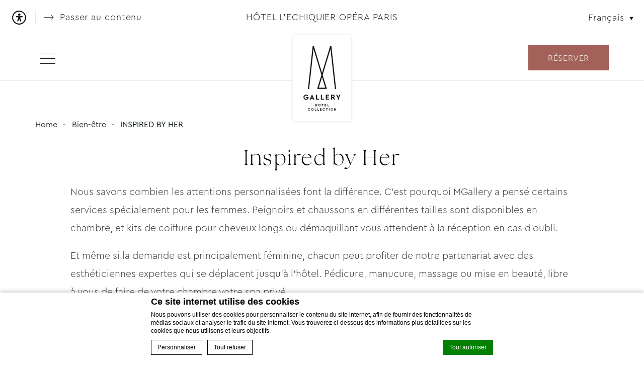

--- FILE ---
content_type: text/html; charset=UTF-8
request_url: https://www.lechiquieroperaparis.com/bien-etre/inspired-by-her/
body_size: 18137
content:
<!doctype html>
<html lang="fr-FR" class="lang_fr csslang_fr">
<head>
    <meta charset="UTF-8">

    <meta name="viewport" content="width=device-width, initial-scale=1">
    <meta http-equiv="X-UA-Compatible" content="IE=edge">
    <meta name="msapplication-tap-highlight" content="no">
    <title>Massage et beauté - Hôtel l&#039;Échiquier Opéra Paris - MGallery</title>

    <style>:root{--calendar_img:url('https://www.lechiquieroperaparis.com/wp-content/themes/accorv2-mgallery/css/img/calendar.svg');--calendar_img_black:url('https://www.lechiquieroperaparis.com/wp-content/themes/accorv2-mgallery/css/img/calendar_black.svg');--calendar_img_yellow:url('https://www.lechiquieroperaparis.com/wp-content/themes/accorv2-mgallery/css/img/calendar_yellow.svg');--play_img:url('https://www.lechiquieroperaparis.com/wp-content/themes/accorv2-mgallery/css/img/play.svg');--play_img_black:url('https://www.lechiquieroperaparis.com/wp-content/themes/accorv2-mgallery/css/img/play_black.svg');--search_img:url('https://www.lechiquieroperaparis.com/wp-content/themes/accorv2-mgallery/css/img/search.svg');--search_img_black:url('https://www.lechiquieroperaparis.com/wp-content/themes/accorv2-mgallery/css/img/search_black.svg');--threesixty_img:url('https://www.lechiquieroperaparis.com/wp-content/themes/accorv2-mgallery/css/img/360.svg');--threesixty_img_black:url('https://www.lechiquieroperaparis.com/wp-content/themes/accorv2-mgallery/css/img/360_black.svg');--accessibility_img:url('https://www.lechiquieroperaparis.com/wp-content/themes/accorv2-mgallery/css/img/accessibility_icon.svg');--accessibility_img_black:url('https://www.lechiquieroperaparis.com/wp-content/themes/accorv2-mgallery/css/img/accessibility_icon_black.svg');--accessibility_img_yellow:url('https://www.lechiquieroperaparis.com/wp-content/themes/accorv2-mgallery/css/img/accessibility_icon_yellow.svg');--placeholder_img:url('https://www.lechiquieroperaparis.com/wp-content/themes/accorv2-mgallery/css/img/placeholder.svg');--placeholder_img_black:url('https://www.lechiquieroperaparis.com/wp-content/themes/accorv2-mgallery/css/img/placeholder_black.svg');--placeholder_img_yellow:url('https://www.lechiquieroperaparis.com/wp-content/themes/accorv2-mgallery/css/img/placeholder_yellow.svg');--texture_img:url('https://www.lechiquieroperaparis.com/wp-content/themes/accorv2-mgallery/css/img/texture.svg');--texture_img_black:url('https://www.lechiquieroperaparis.com/wp-content/themes/accorv2-mgallery/css/img/texture_black.svg');--texture_img_yellow:url('https://www.lechiquieroperaparis.com/wp-content/themes/accorv2-mgallery/css/img/texture_yellow.svg');--stop_video_img:url('https://www.lechiquieroperaparis.com/wp-content/themes/accorv2-mgallery/blocks/slideshow/assets/css/img/stop.svg');--stop_video_img_black:url('https://www.lechiquieroperaparis.com/wp-content/themes/accorv2-mgallery/blocks/slideshow/assets/css/img/stop_black.svg');--mute_video_img:url('https://www.lechiquieroperaparis.com/wp-content/themes/accorv2-mgallery/blocks/slideshow/assets/css/img/mute.svg');--mute_video_img_black:url('https://www.lechiquieroperaparis.com/wp-content/themes/accorv2-mgallery/blocks/slideshow/assets/css/img/mute_black.svg');--unmute_video_img:url('https://www.lechiquieroperaparis.com/wp-content/themes/accorv2-mgallery/blocks/slideshow/assets/css/img/unmute.svg');--unmute_video_img_black:url('https://www.lechiquieroperaparis.com/wp-content/themes/accorv2-mgallery/blocks/slideshow/assets/css/img/unmute_black.svg')}</style><style>:root{--calendar_img_child:url('{theme_url}/css/img/calendar.svg');--calendar_img_black_child:url('{theme_url}/css/img/calendar_black.svg');--calendar_img_yellow_child:url('{theme_url}/css/img/calendar_yellow.svg');--play_img_child:url('{theme_url}/css/img/play.svg');--play_img_black_child:url('{theme_url}/css/img/play_black.svg');--search_img_child:url('{theme_url}/css/img/search.svg');--search_img_black_child:url('{theme_url}/css/img/search_black.svg');--threesixty_img_child:url('{theme_url}/css/img/360.svg');--threesixty_img_black_child:url('{theme_url}/css/img/360_black.svg');--accessibility_img_child:url('{theme_url}/css/img/accessibility_icon.svg');--accessibility_img_black_child:url('{theme_url}/css/img/accessibility_icon_black.svg');--accessibility_img_yellow_child:url('{theme_url}/css/img/accessibility_icon_yellow.svg');--placeholder_img_child:url('{theme_url}/css/img/placeholder.svg');--placeholder_img_black_child:url('{theme_url}/css/img/placeholder_black.svg');--placeholder_img_yellow_child:url('{theme_url}/css/img/placeholder_yellow.svg');--texture_img_child:url('{theme_url}/css/img/texture.svg');--texture_img_black_child:url('{theme_url}/css/img/texture_black.svg');--texture_img_yellow_child:url('{theme_url}/css/img/texture_yellow.svg');--stop_video_img_child:url('{theme_url}/blocks/slideshow/assets/css/img/stop.svg');--stop_video_img_black_child:url('{theme_url}/blocks/slideshow/assets/css/img/stop_black.svg');--mute_video_img_child:url('{theme_url}/blocks/slideshow/assets/css/img/mute.svg');--mute_video_img_black_child:url('{theme_url}/blocks/slideshow/assets/css/img/mute_black.svg');--unmute_video_img_child:url('{theme_url}/blocks/slideshow/assets/css/img/unmute.svg');--unmute_video_img_black_child:url('{theme_url}/blocks/slideshow/assets/css/img/unmute_black.svg')}</style>            <!-- DEdge Macaron plugin output ( macaron-utils.min.js ) -->
        <script no-loader type='text/javascript'>
            var dedge_macaron_enabled = true;
			!function(o){function _(n,e){return e.every(function(e){return-1!==n.indexOf(e)})}o.dedge_macaron_is_enabled=function(){return void 0!==o.dedge_macaron_enabled&&o.dedge_macaron_enabled},o.dedge_macaron_get_consent_categories=function(){if(!o.dedge_macaron_is_enabled())return["needed","prefs","stats","ads","unknown"];var e=function(e){e=("; "+document.cookie).split(`; ${e}=`);return 2===e.length?decodeURIComponent(e.pop().split(";").shift()):null}("_deCookiesConsent"),n=[];return n=!1!==e?JSON.parse(e):n},o.dedge_macaron_on_consent=function(e,n,d){d=d||function(){};function o(o,t,e,a){return function(e){var n;r||(o=Array.isArray(o)?o:[o],(n=dedge_macaron_get_consent_categories())&&n.length&&(_(n,o)||_(o,["any"]))?(r=!0,t(n,a,e)):d(n,a,e))}}var t,r=!1;document.addEventListener("_deCookiesConsentGivenVanilla",o(e,n,0,"consentgiven")),t=o(e,n,0,"docready"),/complete|loaded|interactive/.test(document.readyState)?t({detail:"DOMContentAlreadyLoaded"}):document.addEventListener("DOMContentLoaded",function(e){t(e)})},o.dedge_macaron_load_consent_dependent_sections=function(i){var s,e,n;"GIVEN"!==(i=i||"GIVEN")&&"DENIED"!==i||(s="[MacaronCDS("+i+")] ",e=function(){var r="data-macaron-consent-cat";"DENIED"===i&&(r="data-macaron-consent-denied-cat");var c=dedge_macaron_get_consent_categories(),e=jQuery('script[type="application/json"][data-macaron-aware="true"]['+r+"]");0<e.length&&e.each(function(e,n){var o=jQuery(this),t=o.attr(r),a=o.attr("id")||"unknown-"+i+"-"+e,e=(e=t.split(",")).map(function(e){return e.replace(/[^a-z]+/g,"")});if("GIVEN"===i?_(c,e):!_(c,e)){window.console&&console.log(s+"LOAD #"+a+" for "+t);try{var d=JSON.parse(o.text());o.after(d),o.remove()}catch(e){window.console&&console.log(s+"ERROR",e,o,t)}}else window.console&&console.log(s+"SKIP #"+a+". Required="+t+"; Current="+c.join(","))})},"undefined"==typeof jQuery?n=setInterval(function(){"undefined"!=typeof jQuery&&(clearInterval(n),e())},150):e())},o.dedge_macaron_on_consent("any",function(){o.dedge_macaron_load_consent_dependent_sections("GIVEN")}),o.dedge_macaron_on_consent("any",function(){o.dedge_macaron_load_consent_dependent_sections("DENIED")})}(window);        </script>
        

<meta name='robots' content='index, follow, max-image-preview:large, max-snippet:-1, max-video-preview:-1' />
	<style>img:is([sizes="auto" i], [sizes^="auto," i]) { contain-intrinsic-size: 3000px 1500px }</style>
	<link rel="alternate" hreflang="fr" href="https://www.lechiquieroperaparis.com/bien-etre/inspired-by-her/" />
<link rel="alternate" hreflang="en" href="https://www.lechiquieroperaparis.com/en/wellness/inspired-by-her/" />
<link rel="alternate" hreflang="x-default" href="https://www.lechiquieroperaparis.com/bien-etre/inspired-by-her/" />

	<!-- This site is optimized with the Yoast SEO plugin v25.3.1 - https://yoast.com/wordpress/plugins/seo/ -->
	<meta name="description" content="Notre partenariat avec des esthéticiennes expertes vous permet de bénéficier de pédicure, manucure, massage ou mise en beauté à des tarifs préférentiels." />
	<link rel="canonical" href="https://www.lechiquieroperaparis.com/bien-etre/inspired-by-her/" />
	<meta property="og:locale" content="fr_FR" />
	<meta property="og:type" content="article" />
	<meta property="og:title" content="Massage et beauté - Hôtel l&#039;Échiquier Opéra Paris - MGallery" />
	<meta property="og:description" content="Notre partenariat avec des esthéticiennes expertes vous permet de bénéficier de pédicure, manucure, massage ou mise en beauté à des tarifs préférentiels." />
	<meta property="og:url" content="https://www.lechiquieroperaparis.com/bien-etre/inspired-by-her/" />
	<meta property="og:site_name" content="L&#039;Échiquier Opéra Paris Hptel - MGallery" />
	<meta property="og:image" content="https://www.lechiquieroperaparis.com/wp-content/uploads/sites/12/2022/04/Inspired-by-her-scaled.jpg" />
	<meta property="og:image:width" content="1810" />
	<meta property="og:image:height" content="2560" />
	<meta property="og:image:type" content="image/jpeg" />
	<meta name="twitter:card" content="summary_large_image" />
	<meta name="twitter:label1" content="Durée de lecture est." />
	<meta name="twitter:data1" content="1 minute" />
	<script type="application/ld+json" class="yoast-schema-graph">{"@context":"https://schema.org","@graph":[{"@type":"WebPage","@id":"https://www.lechiquieroperaparis.com/bien-etre/inspired-by-her/","url":"https://www.lechiquieroperaparis.com/bien-etre/inspired-by-her/","name":"Massage et beauté - Hôtel l'Échiquier Opéra Paris - MGallery","isPartOf":{"@id":"https://www.lechiquieroperaparis.com/#website"},"primaryImageOfPage":{"@id":"https://www.lechiquieroperaparis.com/bien-etre/inspired-by-her/#primaryimage"},"image":{"@id":"https://www.lechiquieroperaparis.com/bien-etre/inspired-by-her/#primaryimage"},"thumbnailUrl":"https://www.lechiquieroperaparis.com/wp-content/uploads/sites/12/2022/04/Inspired-by-her-scaled.jpg","datePublished":"2022-04-15T08:59:55+00:00","description":"Notre partenariat avec des esthéticiennes expertes vous permet de bénéficier de pédicure, manucure, massage ou mise en beauté à des tarifs préférentiels.","breadcrumb":{"@id":"https://www.lechiquieroperaparis.com/bien-etre/inspired-by-her/#breadcrumb"},"inLanguage":"fr-FR","potentialAction":[{"@type":"ReadAction","target":["https://www.lechiquieroperaparis.com/bien-etre/inspired-by-her/"]}]},{"@type":"ImageObject","inLanguage":"fr-FR","@id":"https://www.lechiquieroperaparis.com/bien-etre/inspired-by-her/#primaryimage","url":"https://www.lechiquieroperaparis.com/wp-content/uploads/sites/12/2022/04/Inspired-by-her-scaled.jpg","contentUrl":"https://www.lechiquieroperaparis.com/wp-content/uploads/sites/12/2022/04/Inspired-by-her-scaled.jpg","width":1810,"height":2560},{"@type":"BreadcrumbList","@id":"https://www.lechiquieroperaparis.com/bien-etre/inspired-by-her/#breadcrumb","itemListElement":[{"@type":"ListItem","position":1,"name":"Home","item":"https://www.lechiquieroperaparis.com/"},{"@type":"ListItem","position":2,"name":"Bien-être","item":"https://www.lechiquieroperaparis.com/bien-etre/"},{"@type":"ListItem","position":3,"name":"Inspired by Her"}]},{"@type":"WebSite","@id":"https://www.lechiquieroperaparis.com/#website","url":"https://www.lechiquieroperaparis.com/","name":"L'Échiquier Opéra Paris Hptel - MGallery","description":"Just another D-Edge Accor V2 Sites Hosting site","potentialAction":[{"@type":"SearchAction","target":{"@type":"EntryPoint","urlTemplate":"https://www.lechiquieroperaparis.com/?s={search_term_string}"},"query-input":{"@type":"PropertyValueSpecification","valueRequired":true,"valueName":"search_term_string"}}],"inLanguage":"fr-FR"}]}</script>
	<!-- / Yoast SEO plugin. -->


<link rel='dns-prefetch' href='//cdn.jsdelivr.net' />
<link rel='dns-prefetch' href='//staticaws.fbwebprogram.com' />
<link rel='dns-prefetch' href='//cdnjs.cloudflare.com' />
<link rel='dns-prefetch' href='//use.typekit.net' />
<link rel='dns-prefetch' href='//code.jquery.com' />
<style id='classic-theme-styles-inline-css' type='text/css'>
/*! This file is auto-generated */
.wp-block-button__link{color:#fff;background-color:#32373c;border-radius:9999px;box-shadow:none;text-decoration:none;padding:calc(.667em + 2px) calc(1.333em + 2px);font-size:1.125em}.wp-block-file__button{background:#32373c;color:#fff;text-decoration:none}
</style>
<style id='global-styles-inline-css' type='text/css'>
:root{--wp--preset--aspect-ratio--square: 1;--wp--preset--aspect-ratio--4-3: 4/3;--wp--preset--aspect-ratio--3-4: 3/4;--wp--preset--aspect-ratio--3-2: 3/2;--wp--preset--aspect-ratio--2-3: 2/3;--wp--preset--aspect-ratio--16-9: 16/9;--wp--preset--aspect-ratio--9-16: 9/16;--wp--preset--color--black: #000000;--wp--preset--color--cyan-bluish-gray: #abb8c3;--wp--preset--color--white: #ffffff;--wp--preset--color--pale-pink: #f78da7;--wp--preset--color--vivid-red: #cf2e2e;--wp--preset--color--luminous-vivid-orange: #ff6900;--wp--preset--color--luminous-vivid-amber: #fcb900;--wp--preset--color--light-green-cyan: #7bdcb5;--wp--preset--color--vivid-green-cyan: #00d084;--wp--preset--color--pale-cyan-blue: #8ed1fc;--wp--preset--color--vivid-cyan-blue: #0693e3;--wp--preset--color--vivid-purple: #9b51e0;--wp--preset--gradient--vivid-cyan-blue-to-vivid-purple: linear-gradient(135deg,rgba(6,147,227,1) 0%,rgb(155,81,224) 100%);--wp--preset--gradient--light-green-cyan-to-vivid-green-cyan: linear-gradient(135deg,rgb(122,220,180) 0%,rgb(0,208,130) 100%);--wp--preset--gradient--luminous-vivid-amber-to-luminous-vivid-orange: linear-gradient(135deg,rgba(252,185,0,1) 0%,rgba(255,105,0,1) 100%);--wp--preset--gradient--luminous-vivid-orange-to-vivid-red: linear-gradient(135deg,rgba(255,105,0,1) 0%,rgb(207,46,46) 100%);--wp--preset--gradient--very-light-gray-to-cyan-bluish-gray: linear-gradient(135deg,rgb(238,238,238) 0%,rgb(169,184,195) 100%);--wp--preset--gradient--cool-to-warm-spectrum: linear-gradient(135deg,rgb(74,234,220) 0%,rgb(151,120,209) 20%,rgb(207,42,186) 40%,rgb(238,44,130) 60%,rgb(251,105,98) 80%,rgb(254,248,76) 100%);--wp--preset--gradient--blush-light-purple: linear-gradient(135deg,rgb(255,206,236) 0%,rgb(152,150,240) 100%);--wp--preset--gradient--blush-bordeaux: linear-gradient(135deg,rgb(254,205,165) 0%,rgb(254,45,45) 50%,rgb(107,0,62) 100%);--wp--preset--gradient--luminous-dusk: linear-gradient(135deg,rgb(255,203,112) 0%,rgb(199,81,192) 50%,rgb(65,88,208) 100%);--wp--preset--gradient--pale-ocean: linear-gradient(135deg,rgb(255,245,203) 0%,rgb(182,227,212) 50%,rgb(51,167,181) 100%);--wp--preset--gradient--electric-grass: linear-gradient(135deg,rgb(202,248,128) 0%,rgb(113,206,126) 100%);--wp--preset--gradient--midnight: linear-gradient(135deg,rgb(2,3,129) 0%,rgb(40,116,252) 100%);--wp--preset--font-size--small: 13px;--wp--preset--font-size--medium: 20px;--wp--preset--font-size--large: 36px;--wp--preset--font-size--x-large: 42px;--wp--preset--spacing--20: 0.44rem;--wp--preset--spacing--30: 0.67rem;--wp--preset--spacing--40: 1rem;--wp--preset--spacing--50: 1.5rem;--wp--preset--spacing--60: 2.25rem;--wp--preset--spacing--70: 3.38rem;--wp--preset--spacing--80: 5.06rem;--wp--preset--shadow--natural: 6px 6px 9px rgba(0, 0, 0, 0.2);--wp--preset--shadow--deep: 12px 12px 50px rgba(0, 0, 0, 0.4);--wp--preset--shadow--sharp: 6px 6px 0px rgba(0, 0, 0, 0.2);--wp--preset--shadow--outlined: 6px 6px 0px -3px rgba(255, 255, 255, 1), 6px 6px rgba(0, 0, 0, 1);--wp--preset--shadow--crisp: 6px 6px 0px rgba(0, 0, 0, 1);}:where(.is-layout-flex){gap: 0.5em;}:where(.is-layout-grid){gap: 0.5em;}body .is-layout-flex{display: flex;}.is-layout-flex{flex-wrap: wrap;align-items: center;}.is-layout-flex > :is(*, div){margin: 0;}body .is-layout-grid{display: grid;}.is-layout-grid > :is(*, div){margin: 0;}:where(.wp-block-columns.is-layout-flex){gap: 2em;}:where(.wp-block-columns.is-layout-grid){gap: 2em;}:where(.wp-block-post-template.is-layout-flex){gap: 1.25em;}:where(.wp-block-post-template.is-layout-grid){gap: 1.25em;}.has-black-color{color: var(--wp--preset--color--black) !important;}.has-cyan-bluish-gray-color{color: var(--wp--preset--color--cyan-bluish-gray) !important;}.has-white-color{color: var(--wp--preset--color--white) !important;}.has-pale-pink-color{color: var(--wp--preset--color--pale-pink) !important;}.has-vivid-red-color{color: var(--wp--preset--color--vivid-red) !important;}.has-luminous-vivid-orange-color{color: var(--wp--preset--color--luminous-vivid-orange) !important;}.has-luminous-vivid-amber-color{color: var(--wp--preset--color--luminous-vivid-amber) !important;}.has-light-green-cyan-color{color: var(--wp--preset--color--light-green-cyan) !important;}.has-vivid-green-cyan-color{color: var(--wp--preset--color--vivid-green-cyan) !important;}.has-pale-cyan-blue-color{color: var(--wp--preset--color--pale-cyan-blue) !important;}.has-vivid-cyan-blue-color{color: var(--wp--preset--color--vivid-cyan-blue) !important;}.has-vivid-purple-color{color: var(--wp--preset--color--vivid-purple) !important;}.has-black-background-color{background-color: var(--wp--preset--color--black) !important;}.has-cyan-bluish-gray-background-color{background-color: var(--wp--preset--color--cyan-bluish-gray) !important;}.has-white-background-color{background-color: var(--wp--preset--color--white) !important;}.has-pale-pink-background-color{background-color: var(--wp--preset--color--pale-pink) !important;}.has-vivid-red-background-color{background-color: var(--wp--preset--color--vivid-red) !important;}.has-luminous-vivid-orange-background-color{background-color: var(--wp--preset--color--luminous-vivid-orange) !important;}.has-luminous-vivid-amber-background-color{background-color: var(--wp--preset--color--luminous-vivid-amber) !important;}.has-light-green-cyan-background-color{background-color: var(--wp--preset--color--light-green-cyan) !important;}.has-vivid-green-cyan-background-color{background-color: var(--wp--preset--color--vivid-green-cyan) !important;}.has-pale-cyan-blue-background-color{background-color: var(--wp--preset--color--pale-cyan-blue) !important;}.has-vivid-cyan-blue-background-color{background-color: var(--wp--preset--color--vivid-cyan-blue) !important;}.has-vivid-purple-background-color{background-color: var(--wp--preset--color--vivid-purple) !important;}.has-black-border-color{border-color: var(--wp--preset--color--black) !important;}.has-cyan-bluish-gray-border-color{border-color: var(--wp--preset--color--cyan-bluish-gray) !important;}.has-white-border-color{border-color: var(--wp--preset--color--white) !important;}.has-pale-pink-border-color{border-color: var(--wp--preset--color--pale-pink) !important;}.has-vivid-red-border-color{border-color: var(--wp--preset--color--vivid-red) !important;}.has-luminous-vivid-orange-border-color{border-color: var(--wp--preset--color--luminous-vivid-orange) !important;}.has-luminous-vivid-amber-border-color{border-color: var(--wp--preset--color--luminous-vivid-amber) !important;}.has-light-green-cyan-border-color{border-color: var(--wp--preset--color--light-green-cyan) !important;}.has-vivid-green-cyan-border-color{border-color: var(--wp--preset--color--vivid-green-cyan) !important;}.has-pale-cyan-blue-border-color{border-color: var(--wp--preset--color--pale-cyan-blue) !important;}.has-vivid-cyan-blue-border-color{border-color: var(--wp--preset--color--vivid-cyan-blue) !important;}.has-vivid-purple-border-color{border-color: var(--wp--preset--color--vivid-purple) !important;}.has-vivid-cyan-blue-to-vivid-purple-gradient-background{background: var(--wp--preset--gradient--vivid-cyan-blue-to-vivid-purple) !important;}.has-light-green-cyan-to-vivid-green-cyan-gradient-background{background: var(--wp--preset--gradient--light-green-cyan-to-vivid-green-cyan) !important;}.has-luminous-vivid-amber-to-luminous-vivid-orange-gradient-background{background: var(--wp--preset--gradient--luminous-vivid-amber-to-luminous-vivid-orange) !important;}.has-luminous-vivid-orange-to-vivid-red-gradient-background{background: var(--wp--preset--gradient--luminous-vivid-orange-to-vivid-red) !important;}.has-very-light-gray-to-cyan-bluish-gray-gradient-background{background: var(--wp--preset--gradient--very-light-gray-to-cyan-bluish-gray) !important;}.has-cool-to-warm-spectrum-gradient-background{background: var(--wp--preset--gradient--cool-to-warm-spectrum) !important;}.has-blush-light-purple-gradient-background{background: var(--wp--preset--gradient--blush-light-purple) !important;}.has-blush-bordeaux-gradient-background{background: var(--wp--preset--gradient--blush-bordeaux) !important;}.has-luminous-dusk-gradient-background{background: var(--wp--preset--gradient--luminous-dusk) !important;}.has-pale-ocean-gradient-background{background: var(--wp--preset--gradient--pale-ocean) !important;}.has-electric-grass-gradient-background{background: var(--wp--preset--gradient--electric-grass) !important;}.has-midnight-gradient-background{background: var(--wp--preset--gradient--midnight) !important;}.has-small-font-size{font-size: var(--wp--preset--font-size--small) !important;}.has-medium-font-size{font-size: var(--wp--preset--font-size--medium) !important;}.has-large-font-size{font-size: var(--wp--preset--font-size--large) !important;}.has-x-large-font-size{font-size: var(--wp--preset--font-size--x-large) !important;}
:where(.wp-block-post-template.is-layout-flex){gap: 1.25em;}:where(.wp-block-post-template.is-layout-grid){gap: 1.25em;}
:where(.wp-block-columns.is-layout-flex){gap: 2em;}:where(.wp-block-columns.is-layout-grid){gap: 2em;}
:root :where(.wp-block-pullquote){font-size: 1.5em;line-height: 1.6;}
</style>
<link rel='stylesheet' id='child-css' href='https://www.lechiquieroperaparis.com/wp-content/themes/lechiquier-opera-paris/css/custom.css?ver=11.0' type='text/css' media='all' />
<link rel='stylesheet' id='font-main-css' href='https://use.typekit.net/rjn7ftk.css?ver=v_1763661885' type='text/css' media='all' />
<link rel='stylesheet' id='font-secondary-css' href='https://www.lechiquieroperaparis.com/wp-content/themes/accorv2-mgallery/css/font-cera-pro.css?ver=v_1763661885' type='text/css' media='all' />
<link rel='stylesheet' id='fontawesome-css' href='https://cdn.jsdelivr.net/npm/@fortawesome/fontawesome-free@5.15.1/css/all.min.css?ver=v_1763661885' type='text/css' media='all' />
<link rel='stylesheet' id='fbicons-css' href='https://staticaws.fbwebprogram.com/FBServicesWebfonts/css/services_webfont.css?ver=v_1763661885' type='text/css' media='all' />
<link rel='stylesheet' id='slick-css-css' href='https://cdn.jsdelivr.net/npm/slick-carousel@1.8.1/slick/slick.min.css?ver=v_1763661885' type='text/css' media='all' />
<link rel='stylesheet' id='mgallery-jqueryui-css-css' href='https://code.jquery.com/ui/1.12.0/themes/smoothness/jquery-ui.min.css?ver=v_1763661885' type='text/css' media='all' />
<link rel='stylesheet' id='fancybox-css-css' href='https://cdnjs.cloudflare.com/ajax/libs/fancybox/3.2.5/jquery.fancybox.min.css?ver=v_1763661885' type='text/css' media='all' />
<link rel='stylesheet' id='main-css-css' href='https://www.lechiquieroperaparis.com/wp-content/themes/accorv2-mgallery/css/main.css?ver=v_1763661885' type='text/css' media='all' />
<link rel='stylesheet' id='slick-css' href='//www.lechiquieroperaparis.com/wp-content/plugins/accorv2-blocks/blocks/_shared/assets/css/slick.min.css?ver=1.9.0' type='text/css' media='all' />
<link rel='stylesheet' id='slideshow-css' href='//www.lechiquieroperaparis.com/wp-content/themes/accorv2-mgallery/blocks/slideshow/assets/css/slideshow.min.css?ver=1.0.0' type='text/css' media='all' />
<link rel='stylesheet' id='plyr-css' href='//www.lechiquieroperaparis.com/wp-content/plugins/accorv2-blocks/blocks/slideshow/assets/css/_plyr.min.css?ver=1.9.0' type='text/css' media='all' />
<link rel='stylesheet' id='fancybox-css' href='//www.lechiquieroperaparis.com/wp-content/plugins/accorv2-blocks/blocks/_shared/assets/css/fancybox.min.css?ver=3.5.7' type='text/css' media='all' />
<link rel='stylesheet' id='main_content-css' href='//www.lechiquieroperaparis.com/wp-content/themes/accorv2-mgallery/blocks/main_content/assets/css/main_content.min.css?ver=1.0.0' type='text/css' media='all' />
<link rel='stylesheet' id='opening_hours-css' href='//www.lechiquieroperaparis.com/wp-content/themes/accorv2-mgallery/blocks/opening_hours/assets/css/opening_hours.min.css?ver=1.0.0' type='text/css' media='all' />
<link rel='stylesheet' id='pannellum-css' href='//www.lechiquieroperaparis.com/wp-content/plugins/accorv2-blocks/blocks/_shared/assets/css/pannellum.min.css?ver=2.4.1' type='text/css' media='all' />
<link rel='stylesheet' id='gallery-css' href='//www.lechiquieroperaparis.com/wp-content/themes/accorv2-mgallery/blocks/gallery/assets/css/gallery.min.css?ver=1.0.0' type='text/css' media='all' />
<link rel='stylesheet' id='additional_content-css' href='//www.lechiquieroperaparis.com/wp-content/themes/accorv2-mgallery/blocks/additional_content/assets/css/additional_content.min.css?ver=1.0.0' type='text/css' media='all' />
<link rel='stylesheet' id='post_preview-css' href='//www.lechiquieroperaparis.com/wp-content/themes/accorv2-mgallery/blocks/post_preview/assets/css/post_preview.min.css?ver=1.0.0' type='text/css' media='all' />
<link rel='stylesheet' id='deforms-css' href='//www.lechiquieroperaparis.com/wp-content/themes/accorv2-mgallery/blocks/_shared/assets/css/forms.min.css?ver=1.0.0' type='text/css' media='all' />
<link rel='stylesheet' id='deform_block-css' href='//www.lechiquieroperaparis.com/wp-content/themes/accorv2-mgallery/blocks/deform/assets/css/deform.min.css?ver=1.0.0' type='text/css' media='all' />
<script type="text/javascript" src="https://www.lechiquieroperaparis.com/wp-content/plugins/accorv2-shared/lib/assets/js/utils.min.js?ver=6.8.3" id="accor_shared_common_utils-js"></script>
<script type="text/javascript" src="https://www.lechiquieroperaparis.com/wp-includes/js/jquery/jquery.min.js?ver=3.7.1" id="jquery-core-js"></script>
<script type="text/javascript" src="https://www.lechiquieroperaparis.com/wp-includes/js/jquery/jquery-migrate.min.js?ver=3.4.1" id="jquery-migrate-js"></script>
<link rel="https://api.w.org/" href="https://www.lechiquieroperaparis.com/wp-json/" /><link rel="alternate" title="JSON" type="application/json" href="https://www.lechiquieroperaparis.com/wp-json/wp/v2/pages/15" /><link rel='shortlink' href='https://www.lechiquieroperaparis.com/?p=15' />
<script>var accor_gmaps_jsapi_signed_url = "https:\/\/maps.googleapis.com\/maps\/api\/js?v=3&libraries=places&key=AIzaSyBJuG1E1gSCqx-pEFtOn0UFFYg4s11Zrwo"</script>            <!-- Added by deforms plugin -->
            <script>!function(t){function n(e,n){var t=document.createElement("script"),o=document.getElementsByTagName("script")[0];t.src=e,n&&t.addEventListener("load",n),o.parentNode.insertBefore(t,o)}function o(e,n){var t=document.createElement("link");t.type="text/css",t.rel="stylesheet",t.onload=function(){return n()},t.href=e,document.getElementsByTagName("head")[0].appendChild(t)}function s(){document.dispatchEvent(new CustomEvent("DEFormAssetsLoaded"))}var d,e={loadAssets:function(e){this.assetsLoaded?window.console&&console.log("DEFormsAssets already loaded"):(this.assetsLoaded=!0,e=e||s,t.css&&t.js?(n(t.js,e),o(t.css,function(){})):t.css?o(t.css,e):t.js&&n(t.js,e))},onDomReady:function(e){var n=this;t.dependencies?this.onAvailable(t.dependencies,function(){n.maybeLoad(e)}):this.maybeLoad(e)},maybeLoad:function(e){(!document.querySelectorAll||0<document.querySelectorAll(".deform").length)&&this.loadAssets(e)},onAvailable:function(e,n,t){var o,s,d,a;void 0!==e&&void 0!==n&&(e.constructor!==Array&&(e=[e]),void 0===t&&(t=100),o="$_onAvailableIntervals",s="$_onAvailableCallbacks",window[o]=window[o]||[],window[s]=window[s]||[],window[s].push(n),n=window[s].length-1,window[o].push(setInterval((d=n,a=e,function(){for(var e=!0,n=0;n<a.length;n++)e=e&&function(e){e=e.split(".");for(var n=window[e.shift()];n&&e.length;)n=n[e.shift()];return void 0!==n}(a[n]);e&&(clearInterval(window[o][d]),void 0!==window[s][d]&&window[s][d]())}),t)))},assetsLoaded:!1};d=function(){e.onDomReady()},/complete|loaded|interactive/.test(document.readyState)?d({detail:"DOMContentAlreadyLoaded"}):document.addEventListener("DOMContentLoaded",function(e){d(e)}),window.DEFormsAssets=e}({"dependencies":["jQuery"],"js":"https:\/\/www.lechiquieroperaparis.com\/wp-content\/plugins\/deforms\/assets\/js\/deforms.min.js"});</script>
                    <script type="text/javascript">
            window.lazyLoadOptions  = {"threshold":50};

            //Accor callback list to load custom functions inside the single blocks
            lazyLoadOptions.callback_enter = function(element, intobs, ll_instance) {
                const event = new CustomEvent('AccorBlocksLazyLoadEnter', { detail: element });
                element.dispatchEvent(event);
            };

            lazyLoadOptions.callback_exit = function(element, intobs, ll_instance) {
                const event = new CustomEvent('AccorBlocksLazyLoadExit', { detail: element });
                element.dispatchEvent(event);
            };

            lazyLoadOptions.callback_loading = function(element, intobs, ll_instance) {
                const event = new CustomEvent('AccorBlocksLazyLoadLoading', { detail: element });
                element.dispatchEvent(event);
            };

            lazyLoadOptions.callback_cancel = function(element, intobs, ll_instance) {
                const event = new CustomEvent('AccorBlocksLazyLoadCancel', { detail: element });
                element.dispatchEvent(event);
            };

            lazyLoadOptions.callback_loaded = function(element, intobs, ll_instance) {
                const event = new CustomEvent('AccorBlocksLazyLoadLoaded', { detail: element });
                element.dispatchEvent(event);
            };

            window.addEventListener(
                "LazyLoad::Initialized",
                function (event) {
                    window.lazyLoadInstance = event.detail.instance;
                },
                false
            );

        </script>
        <style>
            img:not([src]):not([srcset]) {
                visibility: hidden;
            }
        </style>
        <link rel="preconnect" href="https://p.typekit.net" crossorigin />
    <link rel="preconnect" href="https://use.typekit.net" crossorigin />
    <link rel="stylesheet  preload" href="https://use.typekit.net/rjn7ftk.css" as="style" crossorigin>
    <link rel="preload" href="https://www.lechiquieroperaparis.com/wp-content/themes/accorv2-mgallery/css/main.css" as="style">
    <link rel="preload" href="https://www.lechiquieroperaparis.com/wp-content/themes/accorv2-mgallery/js/main.min.js" as="script">

    <link rel="apple-touch-icon" sizes="180x180" href="https://www.lechiquieroperaparis.com/wp-content/themes/accorv2-mgallery/images/favicon/apple-touch-icon.png">
<link rel="icon" type="image/png" href="https://www.lechiquieroperaparis.com/wp-content/themes/accorv2-mgallery/images/favicon/favicon-32x32.png" sizes="32x32">
<link rel="icon" type="image/png" href="https://www.lechiquieroperaparis.com/wp-content/themes/accorv2-mgallery/images/favicon/favicon-16x16.png" sizes="16x16">
<link rel="manifest" href="https://www.lechiquieroperaparis.com/wp-content/themes/accorv2-mgallery/images/favicon/manifest.json">
<link rel="mask-icon" href="https://www.lechiquieroperaparis.com/wp-content/themes/accorv2-mgallery/images/favicon/safari-pinned-tab.svg" color="#000000">
<link rel="shortcut icon" href="https://www.lechiquieroperaparis.com/wp-content/themes/accorv2-mgallery/images/favicon/favicon.ico">
<meta name="msapplication-TileColor" content="#000000">
<meta name="msapplication-TileImage" content="https://www.lechiquieroperaparis.com/wp-content/themes/accorv2-mgallery/images/favicon/mstile-144x144.png">
<meta name="msapplication-config" content="https://www.lechiquieroperaparis.com/wp-content/themes/accorv2-mgallery/images/favicon/browserconfig.xml">
<meta name="theme-color" content="#ffffff"></head>
<body class="wp-singular page-template page-template-template-spa page-template-template-spa-php page page-id-15 page-child parent-pageid-14 wp-theme-accorv2-mgallery wp-child-theme-lechiquier-opera-paris">
<header id="header_wrapper" class="" role="banner">
    <div id="top_bar">
    <div class="col col_left">
        <a id="accessibility_btn" href="javascript:;" title="Options d&#039;accessibilité"><span class="icon"></span></a>
        <div id="accessibility_panel_wrap" class="box_in_overlay_wrap">
    <div class="box_in_overlay_inner_wrap">
        <div id="accessibility_panel" class="box_in_overlay">
            <a class="close" href="javascript:;" title="Fermer le panneau d’accessibilité"></a>
            <div class="title">Accessibilité</div>
            <div class="label">Contraste</div>
            <div class="btns_list">
                <span class="btn"><a id="acc_bw" class="btn" href="javascript:;" title="Basculer vers un modèle de couleur noir et blanc">Noir & blanc</a></span>
                <span class="btn"><a id="acc_by" class="btn" href="javascript:;" title="Basculer vers un modèle de couleur noir et jaune">Noir & jaune</a></span>
            </div>
            <div class="label">Police</div>
            <div class="btns_list">
                <span class="btn"><a id="acc_readable_font" class="btn" href="javascript:;" title="Passer à une police optimisée pour la dyslexie">Police de caractères pour la dyslexie</a></span>
                <span class="btn"><a id="acc_larger_spacing" class="btn" href="javascript:;" title="Augmenter l&#039;espacement des lettres et des lignes">Espace plus grand</a></span>
            </div>
            <div class="reset">
                <span class="btn "><a id="acc_reset" class="btn" href="javascript:;" title="Réinitialiser les options d&#039;accessibilité">Tout réinitialiser</a></span>
            </div>
        </div>
    </div>
</div>        <a id="skip_to_content" class="hidden-xs" href="javascript:;"><span class="icon"></span><span class="label">Passer au contenu</span></a>
    </div>
    <a id="hotel_name" class=" hidden-xs hidden-sm" href="https://www.lechiquieroperaparis.com"><span>Hôtel l'Echiquier Opéra Paris</span></a>

    
    <div class="col col_right">
        <a id="login" href="javascript:;"><span class="icon"></span><span class="label">Connexion</span></a>
                        <a id="lang_selector" href="javascript:;"><span class="label">Français</span><span class="icon"></span></a>
                <div id="languages_wrap" class="box_in_overlay_wrap">
    <div class="box_in_overlay_inner_wrap">
        <div id="languages" class="box_in_overlay">
            <a class="close" href="javascript:;" title="Fermer la fenêtre de sélection de langue"></a>
            <div class="title">Sélectionnez votre langue</div>
            <ul class="lang_list">
                <li><a href="https://www.lechiquieroperaparis.com/bien-etre/inspired-by-her/" class="lang_sel_sel" title="Changer la langue en Français">Français</a></li><li><a href="https://www.lechiquieroperaparis.com/en/wellness/inspired-by-her/" class="lang_sel_other" title="Changer la langue en English">English</a></li>            </ul>
            <form class="other_langs">
                <div class="description">Voir cet hôtel sur accor.com ou site Web de la marque dans d'autres langues :</div>
                <div class="select">
                    <div class="field">
                        <label>Sélectionnez votre langue</label>
                        <div class="select_wrap">
                            <select data-errormsg="Veuillez sélectionner une option">
                                <option value="">-</option>
                                <option value="https://all.accor.com/hotel/9375/index.de.shtml">Deutsch</option><option value="https://all.accor.com/hotel/9375/index.es.shtml">Español</option><option value="https://all.accor.com/hotel/9375/index.pt.shtml">Português</option><option value="https://all.accor.com/hotel/9375/index.pt.shtml">Português (Brazil)</option><option value="https://all.accor.com/hotel/9375/index.id.shtml">Indonesia</option><option value="https://all.accor.com/hotel/9375/index.zh.shtml">简体中文</option><option value="https://all.accor.com/hotel/9375/index.it.shtml">Italiano</option><option value="https://all.accor.com/hotel/9375/index.nl.shtml">Nederlands</option><option value="https://all.accor.com/hotel/9375/index.ja.shtml">日本語</option><option value="https://all.accor.com/hotel/9375/index.pl.shtml">Polski</option><option value="https://all.accor.com/hotel/9375/index.ru.shtml">Русский</option><option value="https://all.accor.com/hotel/9375/index.ko.shtml">한국어</option><option value="https://all.accor.com/hotel/9375/index.tr.shtml">Türkçe</option><option value="https://all.accor.com/hotel/9375/index.ar.shtml">العربية</option><option value="https://all.accor.com/hotel/9375/index.th.shtml">ไทย</option><option value="https://all.accor.com/hotel/9375/index.sv.shtml">Svenska</option>                            </select>
                        </div>
                    </div>
                    <input type="submit" class="btn" value="Sélectionner">
                </div>
            </form>
        </div>
    </div>
</div>    </div>
</div>
    <div id="header">
    <div class="container">
                    <div class="col col_left ">
                <a id="open_menu" href="javascript:;" title="Ouvrir le menu de navigation principal"><span class="icon"></span></a>
                <div id="menu_sidebar_wrap">
    <div class="menu_sidebar">
        <a class="close_sidebar close" title="Fermer le menu principal" href="javascript:;"></a>
        <div class="menu_sidebar_inner_content">
            <div class="title">Hôtel l'Echiquier Opéra Paris</div>
            <div id="sidebar_menu">
                <ul id="menu-hamburger-menu" class="menu"><li id="menu-item-66" class="menu-item menu-item-type-post_type menu-item-object-page menu-item-home menu-item-66"><a href="https://www.lechiquieroperaparis.com/">Accueil</a></li>
<li id="menu-item-67" class="menu-item menu-item-type-post_type menu-item-object-page menu-item-67"><a href="https://www.lechiquieroperaparis.com/histoire/">Histoire</a></li>
<li id="menu-item-441" class="menu-item menu-item-type-post_type menu-item-object-page menu-item-441"><a href="https://www.lechiquieroperaparis.com/notre-engagement-rse/">Notre engagement RSE</a></li>
<li id="menu-item-42" class="menu-item menu-item-type-post_type menu-item-object-page menu-item-has-children menu-item-42"><a href="https://www.lechiquieroperaparis.com/chambres-suites/">Chambres &#038; Suites</a>
<ul class="sub-menu">
	<li id="menu-item-43" class="menu-item menu-item-type-post_type menu-item-object-page menu-item-43"><a href="https://www.lechiquieroperaparis.com/chambres-suites/chambre-classique/">Chambre Classique</a></li>
	<li id="menu-item-44" class="menu-item menu-item-type-post_type menu-item-object-page menu-item-44"><a href="https://www.lechiquieroperaparis.com/chambres-suites/chambre-superieure/">Chambre Supérieure</a></li>
	<li id="menu-item-47" class="menu-item menu-item-type-post_type menu-item-object-page menu-item-47"><a href="https://www.lechiquieroperaparis.com/chambres-suites/chambre-famille/">Chambre famille</a></li>
	<li id="menu-item-45" class="menu-item menu-item-type-post_type menu-item-object-page menu-item-45"><a href="https://www.lechiquieroperaparis.com/chambres-suites/chambre-deluxe/">Chambre Deluxe</a></li>
	<li id="menu-item-46" class="menu-item menu-item-type-post_type menu-item-object-page menu-item-46"><a href="https://www.lechiquieroperaparis.com/chambres-suites/chambre-deluxe-vue-montmartre/">Chambre Deluxe vue Montmartre</a></li>
	<li id="menu-item-48" class="menu-item menu-item-type-post_type menu-item-object-page menu-item-48"><a href="https://www.lechiquieroperaparis.com/chambres-suites/junior-suite/">Junior Suite</a></li>
	<li id="menu-item-49" class="menu-item menu-item-type-post_type menu-item-object-page menu-item-49"><a href="https://www.lechiquieroperaparis.com/chambres-suites/suite-deluxe/">Suite Deluxe</a></li>
	<li id="menu-item-471" class="menu-item menu-item-type-post_type menu-item-object-page menu-item-471"><a href="https://www.lechiquieroperaparis.com/chambres-suites/suite-signature/">Suite Signature</a></li>
</ul>
</li>
<li id="menu-item-50" class="menu-item menu-item-type-post_type menu-item-object-page menu-item-has-children menu-item-50"><a href="https://www.lechiquieroperaparis.com/bar-et-restaurant-le-38/">Bar et restaurant Le 38</a>
<ul class="sub-menu">
	<li id="menu-item-51" class="menu-item menu-item-type-post_type menu-item-object-page menu-item-51"><a href="https://www.lechiquieroperaparis.com/bar-et-restaurant-le-38/petit-dejeuner/">Petit déjeuner</a></li>
	<li id="menu-item-52" class="menu-item menu-item-type-post_type menu-item-object-page menu-item-52"><a href="https://www.lechiquieroperaparis.com/bar-et-restaurant-le-38/brunch/">Brunch</a></li>
	<li id="menu-item-53" class="menu-item menu-item-type-post_type menu-item-object-page menu-item-53"><a href="https://www.lechiquieroperaparis.com/bar-et-restaurant-le-38/restaurant/">Restaurant</a></li>
	<li id="menu-item-54" class="menu-item menu-item-type-post_type menu-item-object-page menu-item-54"><a href="https://www.lechiquieroperaparis.com/bar-et-restaurant-le-38/le-38-bar-lounge/">Le 38 Bar Lounge</a></li>
	<li id="menu-item-55" class="menu-item menu-item-type-post_type menu-item-object-page menu-item-55"><a href="https://www.lechiquieroperaparis.com/bar-et-restaurant-le-38/privatisation/">Privatisation</a></li>
	<li id="menu-item-342" class="menu-item menu-item-type-post_type menu-item-object-page menu-item-342"><a href="https://www.lechiquieroperaparis.com/bar-et-restaurant-le-38/nos-soirees/">Nos soirées</a></li>
</ul>
</li>
<li id="menu-item-56" class="menu-item menu-item-type-post_type menu-item-object-page current-page-ancestor current-menu-ancestor current-menu-parent current-page-parent current_page_parent current_page_ancestor menu-item-has-children menu-item-56"><a href="https://www.lechiquieroperaparis.com/bien-etre/">Bien-être</a>
<ul class="sub-menu">
	<li id="menu-item-58" class="menu-item menu-item-type-post_type menu-item-object-page menu-item-58"><a href="https://www.lechiquieroperaparis.com/bien-etre/fitness/">Fitness</a></li>
	<li id="menu-item-57" class="menu-item menu-item-type-post_type menu-item-object-page current-menu-item page_item page-item-15 current_page_item menu-item-57"><a href="https://www.lechiquieroperaparis.com/bien-etre/inspired-by-her/" aria-current="page">Inspired by Her</a></li>
</ul>
</li>
<li id="menu-item-59" class="menu-item menu-item-type-post_type menu-item-object-page menu-item-has-children menu-item-59"><a href="https://www.lechiquieroperaparis.com/seminaires-et-evenements/">Séminaires et événements</a>
<ul class="sub-menu">
	<li id="menu-item-61" class="menu-item menu-item-type-post_type menu-item-object-page menu-item-61"><a href="https://www.lechiquieroperaparis.com/seminaires-et-evenements/les-salles/">Les salles</a></li>
	<li id="menu-item-62" class="menu-item menu-item-type-post_type menu-item-object-page menu-item-62"><a href="https://www.lechiquieroperaparis.com/seminaires-et-evenements/les-formules/">Les formules</a></li>
	<li id="menu-item-63" class="menu-item menu-item-type-post_type menu-item-object-page menu-item-63"><a href="https://www.lechiquieroperaparis.com/seminaires-et-evenements/privatisation-despaces/">Privatisation d’espaces</a></li>
	<li id="menu-item-60" class="menu-item menu-item-type-post_type menu-item-object-page menu-item-60"><a href="https://www.lechiquieroperaparis.com/seminaires-et-evenements/team-building/">Team building</a></li>
</ul>
</li>
<li id="menu-item-64" class="menu-item menu-item-type-post_type menu-item-object-page menu-item-64"><a href="https://www.lechiquieroperaparis.com/autour-de-lhotel/">Autour de l’hôtel</a></li>
<li id="menu-item-65" class="menu-item menu-item-type-post_type menu-item-object-page menu-item-65"><a href="https://www.lechiquieroperaparis.com/offres-speciales/">Offres spéciales</a></li>
<li id="menu-item-68" class="menu-item menu-item-type-post_type menu-item-object-page menu-item-68"><a href="https://www.lechiquieroperaparis.com/memorable-moment-a-paris/">Mémorable Moment à Paris</a></li>
<li id="menu-item-70" class="menu-item menu-item-type-post_type menu-item-object-page menu-item-70"><a href="https://www.lechiquieroperaparis.com/galerie/">Galerie</a></li>
<li id="menu-item-69" class="menu-item menu-item-type-post_type menu-item-object-page menu-item-69"><a href="https://www.lechiquieroperaparis.com/contactez-nous/">Contactez-nous</a></li>
</ul>            </div>
            <div class="address">
                <span class="element element_address">
			        <span class="element_data"><span class="addr_street">38 rue de l'échiquier</span>, <span class="addr_zip_code">75010</span> <span class="addr_city">Paris</span>, <span class="addr_country">France</span></span>
		        </span>
                                        <span class="element element_telephone">
                            <span class="element_pref">Téléphone</span>
                            <span class="element_data"><a href="tel:0142469275 ">01 42 46 92 75</a></span>
                        </span>
                                                <span class="element element_email">
                            <span class="element_pref">E-mail</span>
                            <span class="element_data"><a href="/cdn-cgi/l/email-protection#dab2e3e9edef9abbb9b9b5a8f4b9b5b7"><span class="__cf_email__" data-cfemail="0d65343e3a384d6c6e6e627f236e6260">[email&#160;protected]</span></a></span>
                        </span>
                                    </div>
        </div>
    </div>
</div>                <div class="menu_left header-menu hidden-xs hidden-sm" role="navigation">
                                    </div>
            </div>
                <a id="logo" href="https://www.lechiquieroperaparis.com" title="Retour à la page d’accueil" role="img"><img src="https://www.lechiquieroperaparis.com/wp-content/themes/accorv2-mgallery/images/logo.svg" alt="Logo alternatif MGallery" class="main" /><img src="https://www.lechiquieroperaparis.com/wp-content/themes/accorv2-mgallery/images/logo_white.svg" alt="Logo alternatif MGallery" class="custom" /></a>
                    <div class="col col_right hidden-xs hidden-sm">
                <div class="menu_right header-menu" role="navigation">
                                    </div>
                <div id="main_book"><a href="javascript:;" title="Réserver une chambre">Réserver</a></div>
                            </div>
                <a id="hotel_name_mobile" class="hidden-md hidden-lg" href="https://www.lechiquieroperaparis.com"  title="Retour à la page d’accueil"><span>Hôtel l'Echiquier Opéra Paris</span></a>
    </div>
</div>
<div id="bookingform_sidebar_wrap" class="bookingform_sidebar_wrap">
    <div class="bookingform_sidebar">
        <a class="close_sidebar close" href="javascript:;" title="Fermer"></a>
        <div class="bookingform_sidebar_inner_content">
            <div class="title">Réservez votre séjour</div>
                <form class="bookingform_vertical bookingform" data-dedge-booking="accor">
        <div class="fieldset">
        <input type="hidden" name="hotelId" value="9375">
        <input type="hidden" name="languageCode" value="fr">
        <input type="hidden" name="checkInDate" value="" />
        <input type="hidden" name="checkOutDate" value="" />

        
        <div class="wrap general_info_wrap">
            <div class="inner_wrap">
                <div class="field arrival_field">
                    <label class="label" for="input_arrival"><span
                                class="label_title">Arrivée</span><span
                                class="label_desc">DD/MM/YYYY</span></label>
                    <div class="input_wrap datepicker"><input class="input_arrival" name="checkInDateDP" type="text" placeholder="-" data-dateformat="dd/mm/yy" data-mindate=""  data-maxdate="">
                    </div>
                </div>
                <div class="field departure_field">
                    <label class="label" for="input_departure"><span
                                class="label_title">Départ</span><span
                                class="label_desc">DD/MM/YYYY</span></label>
                    <div class="input_wrap datepicker"><input class="input_departure" type="text" placeholder="-" name="checkOutDateDP"></div>
                </div>
                <div class="field rooms_field">
                    <label class="label" for="rooms_select"><span
                                class="label_title">Chambres</span><span
                                class="label_desc">Nombre de chambres</span></label>
                    <div class="select_wrap">
                        <select class="rooms_select" autocomplete="off" name="numberOfRooms">
                            <option value="1" selected>-</option>
                            <option value="1">1 chambre</option><option value="2">2 chambres</option><option value="3">3 chambres</option>                        </select>
                    </div>
                </div>
            </div>
        </div>
        
            <div class="wrap room_wrap room_1_wrap">
                <div class="inner_wrap">
                    <div class="field title_field">
                        <div class="label">Chambre 1</div>
                    </div>
                    <div class="field adults_field">
                        <label class="label" for="room_1_vertical_adults_field"><span
                                    class="label_title">Adulte(s)</span><span
                                    class="label_desc">Nombre d'adultes</span></label>
                        <div class="select_wrap">
                            <select id="room_1_vertical_adults_field" name="adults[0]">
                                <option  selected="selected"  value="1">1 adulte</option><option  value="2">2 adultes</option><option  value="3">3 adultes</option><option  value="4">4 adultes</option>                            </select>
                        </div>
                    </div>
                    <div class="field children_field">
                        <label class="label" for="room_1_vertical_children_field"><span
                                    class="label_title">Enfant(s)</span><span
                                    class="label_desc">Nombre d’enfants</span></label>
                        <div class="select_wrap">
                            <select id="room_1_vertical_children_field" name="children[0]">
                                <option  selected="selected"  value="0">0 enfant</option><option  value="1">1 enfant</option><option  value="2">2 enfants</option><option  value="3">3 enfants</option>                            </select>
                        </div>
                    </div>
                    <div class="ages_wrap vertical">
                        <div class="inner_wrap">
                            <div class="field title_field">Âge des enfants</div>
                                                            <div class="field child_field child_1_field">
                                    <label class="label" for="room_1_vertical_child_1_wrap"><span
                                                class="label_title">Enfant 1</span></label>
                                    <div class="select_wrap"><select id="room_1_vertical_child_1_wrap" name="childrenAges[0][0]">
                                            <option value="0">0</option><option value="1">1</option><option value="2">2</option><option value="3">3</option><option value="4">4</option><option value="5">5</option><option value="6">6</option><option value="7">7</option><option value="8">8</option><option value="9">9</option><option value="10">10</option><option value="11">11</option><option value="12">12</option>                                        </select>
                                    </div>
                                </div>
                                                            <div class="field child_field child_2_field">
                                    <label class="label" for="room_1_vertical_child_2_wrap"><span
                                                class="label_title">Enfant 2</span></label>
                                    <div class="select_wrap"><select id="room_1_vertical_child_2_wrap" name="childrenAges[0][1]">
                                            <option value="0">0</option><option value="1">1</option><option value="2">2</option><option value="3">3</option><option value="4">4</option><option value="5">5</option><option value="6">6</option><option value="7">7</option><option value="8">8</option><option value="9">9</option><option value="10">10</option><option value="11">11</option><option value="12">12</option>                                        </select>
                                    </div>
                                </div>
                                                            <div class="field child_field child_3_field">
                                    <label class="label" for="room_1_vertical_child_3_wrap"><span
                                                class="label_title">Enfant 3</span></label>
                                    <div class="select_wrap"><select id="room_1_vertical_child_3_wrap" name="childrenAges[0][2]">
                                            <option value="0">0</option><option value="1">1</option><option value="2">2</option><option value="3">3</option><option value="4">4</option><option value="5">5</option><option value="6">6</option><option value="7">7</option><option value="8">8</option><option value="9">9</option><option value="10">10</option><option value="11">11</option><option value="12">12</option>                                        </select>
                                    </div>
                                </div>
                                                    </div>
                    </div>
                </div>
            </div>

        
            <div class="wrap room_wrap room_2_wrap">
                <div class="inner_wrap">
                    <div class="field title_field">
                        <div class="label">Chambre 2</div>
                    </div>
                    <div class="field adults_field">
                        <label class="label" for="room_2_vertical_adults_field"><span
                                    class="label_title">Adulte(s)</span><span
                                    class="label_desc">Nombre d'adultes</span></label>
                        <div class="select_wrap">
                            <select id="room_2_vertical_adults_field" name="adults[1]">
                                <option  selected="selected"  value="1">1 adulte</option><option  value="2">2 adultes</option><option  value="3">3 adultes</option><option  value="4">4 adultes</option>                            </select>
                        </div>
                    </div>
                    <div class="field children_field">
                        <label class="label" for="room_2_vertical_children_field"><span
                                    class="label_title">Enfant(s)</span><span
                                    class="label_desc">Nombre d’enfants</span></label>
                        <div class="select_wrap">
                            <select id="room_2_vertical_children_field" name="children[1]">
                                <option  selected="selected"  value="0">0 enfant</option><option  value="1">1 enfant</option><option  value="2">2 enfants</option><option  value="3">3 enfants</option>                            </select>
                        </div>
                    </div>
                    <div class="ages_wrap vertical">
                        <div class="inner_wrap">
                            <div class="field title_field">Âge des enfants</div>
                                                            <div class="field child_field child_1_field">
                                    <label class="label" for="room_2_vertical_child_1_wrap"><span
                                                class="label_title">Enfant 1</span></label>
                                    <div class="select_wrap"><select id="room_2_vertical_child_1_wrap" name="childrenAges[1][0]">
                                            <option value="0">0</option><option value="1">1</option><option value="2">2</option><option value="3">3</option><option value="4">4</option><option value="5">5</option><option value="6">6</option><option value="7">7</option><option value="8">8</option><option value="9">9</option><option value="10">10</option><option value="11">11</option><option value="12">12</option>                                        </select>
                                    </div>
                                </div>
                                                            <div class="field child_field child_2_field">
                                    <label class="label" for="room_2_vertical_child_2_wrap"><span
                                                class="label_title">Enfant 2</span></label>
                                    <div class="select_wrap"><select id="room_2_vertical_child_2_wrap" name="childrenAges[1][1]">
                                            <option value="0">0</option><option value="1">1</option><option value="2">2</option><option value="3">3</option><option value="4">4</option><option value="5">5</option><option value="6">6</option><option value="7">7</option><option value="8">8</option><option value="9">9</option><option value="10">10</option><option value="11">11</option><option value="12">12</option>                                        </select>
                                    </div>
                                </div>
                                                            <div class="field child_field child_3_field">
                                    <label class="label" for="room_2_vertical_child_3_wrap"><span
                                                class="label_title">Enfant 3</span></label>
                                    <div class="select_wrap"><select id="room_2_vertical_child_3_wrap" name="childrenAges[1][2]">
                                            <option value="0">0</option><option value="1">1</option><option value="2">2</option><option value="3">3</option><option value="4">4</option><option value="5">5</option><option value="6">6</option><option value="7">7</option><option value="8">8</option><option value="9">9</option><option value="10">10</option><option value="11">11</option><option value="12">12</option>                                        </select>
                                    </div>
                                </div>
                                                    </div>
                    </div>
                </div>
            </div>

        
            <div class="wrap room_wrap room_3_wrap">
                <div class="inner_wrap">
                    <div class="field title_field">
                        <div class="label">Chambre 3</div>
                    </div>
                    <div class="field adults_field">
                        <label class="label" for="room_3_vertical_adults_field"><span
                                    class="label_title">Adulte(s)</span><span
                                    class="label_desc">Nombre d'adultes</span></label>
                        <div class="select_wrap">
                            <select id="room_3_vertical_adults_field" name="adults[2]">
                                <option  selected="selected"  value="1">1 adulte</option><option  value="2">2 adultes</option><option  value="3">3 adultes</option><option  value="4">4 adultes</option>                            </select>
                        </div>
                    </div>
                    <div class="field children_field">
                        <label class="label" for="room_3_vertical_children_field"><span
                                    class="label_title">Enfant(s)</span><span
                                    class="label_desc">Nombre d’enfants</span></label>
                        <div class="select_wrap">
                            <select id="room_3_vertical_children_field" name="children[2]">
                                <option  selected="selected"  value="0">0 enfant</option><option  value="1">1 enfant</option><option  value="2">2 enfants</option><option  value="3">3 enfants</option>                            </select>
                        </div>
                    </div>
                    <div class="ages_wrap vertical">
                        <div class="inner_wrap">
                            <div class="field title_field">Âge des enfants</div>
                                                            <div class="field child_field child_1_field">
                                    <label class="label" for="room_3_vertical_child_1_wrap"><span
                                                class="label_title">Enfant 1</span></label>
                                    <div class="select_wrap"><select id="room_3_vertical_child_1_wrap" name="childrenAges[2][0]">
                                            <option value="0">0</option><option value="1">1</option><option value="2">2</option><option value="3">3</option><option value="4">4</option><option value="5">5</option><option value="6">6</option><option value="7">7</option><option value="8">8</option><option value="9">9</option><option value="10">10</option><option value="11">11</option><option value="12">12</option>                                        </select>
                                    </div>
                                </div>
                                                            <div class="field child_field child_2_field">
                                    <label class="label" for="room_3_vertical_child_2_wrap"><span
                                                class="label_title">Enfant 2</span></label>
                                    <div class="select_wrap"><select id="room_3_vertical_child_2_wrap" name="childrenAges[2][1]">
                                            <option value="0">0</option><option value="1">1</option><option value="2">2</option><option value="3">3</option><option value="4">4</option><option value="5">5</option><option value="6">6</option><option value="7">7</option><option value="8">8</option><option value="9">9</option><option value="10">10</option><option value="11">11</option><option value="12">12</option>                                        </select>
                                    </div>
                                </div>
                                                            <div class="field child_field child_3_field">
                                    <label class="label" for="room_3_vertical_child_3_wrap"><span
                                                class="label_title">Enfant 3</span></label>
                                    <div class="select_wrap"><select id="room_3_vertical_child_3_wrap" name="childrenAges[2][2]">
                                            <option value="0">0</option><option value="1">1</option><option value="2">2</option><option value="3">3</option><option value="4">4</option><option value="5">5</option><option value="6">6</option><option value="7">7</option><option value="8">8</option><option value="9">9</option><option value="10">10</option><option value="11">11</option><option value="12">12</option>                                        </select>
                                    </div>
                                </div>
                                                    </div>
                    </div>
                </div>
            </div>

                <div class="wrap codes_wrap">
            <div class="inner_wrap">
                <div class="field loyalty_field">
                    <label class="label" for="loyalty_input"><span
                                class="label_title">Numéro de fidélité ou d'abonnement</span><span
                                class="label_desc">Numéro à 16 chiffres figurant sur votre carte</span></label>
                    <div class="input_wrap"><input id="loyalty_input" class="loyalty_input" type="text" name="loyaltyId"></div>
                </div>
                <div class="field business_code_field">
                    <label class="label" for="business_card_input"><span
                                class="label_title">Client commercial avec contrat</span><span
                                class="label_desc">Code client (SC, AS...)</span></label>
                    <div class="input_wrap"><input id="business_card_input" class="business_card_input" type="text" name="businessPartnerId"></div>
                </div>
                <div class="field access_code_field">
                    <label class="label" for="access_code_input"><span
                                class="label_title">Code d'accès</span><span
                                class="label_desc">10 caractères</span></label>
                    <div class="input_wrap"><input id="access_code_input" class="access_code_input" type="text" name="accessCode"></div>
                </div>
                <div class="field preferential_code_field">
                    <label class="label" for="preferential_code_input"><span
                                class="label_title">Code préférentiel</span><span
                                class="label_desc">&nbsp;</span></label>
                    <div class="input_wrap"><input id="preferential_code_input" class="preferential_code_input" type="text" name="promoCode"></div>
                </div>
            </div>
        </div>
        <div class="wrap submit_wrap">
            <div class="inner_wrap">
                <div class="label best_rate">Meilleur prix garanti</div>
                <input type="submit" value="Réserver">
            </div>
        </div>
        </div>
    </form>
            </div>
    </div>
</div>
</header>
<!-- Slideshow START -->    <!-- move variables to slideshow.js -->
    <script data-cfasync="false" src="/cdn-cgi/scripts/5c5dd728/cloudflare-static/email-decode.min.js"></script><script>
        var autoplay = false,
            arrows = true,
            dots = true,
            animation = false,
            ss_lenght = 0,
            autoplaySpeed = 5000,
            animationSpeed = 500;
    </script>
    <div class="slideshow_placeholder"></div>
<!-- Main Content START -->    <div id="breadcrumb" role="navigation" aria-label="breadcrumbs" class=" de_block de_block_main_content after_slideshow before_opening_hours hidden-xs"><div class="container"><!-- Generated by Accorv2 Shared plugin -->
<div class="std_breadcrumb tpl_spa"><ul itemscope itemtype="http://schema.org/BreadcrumbList" class="accor_bcrumb_list "><li itemprop="itemListElement" itemscope itemtype="http://schema.org/ListItem" class="accor_bcrumb_itm el_0 pid_2 typ_home" ><a itemprop="item" href="https://www.lechiquieroperaparis.com/"><span itemprop="name">Home</span></a><meta itemprop="position" content="1"/></li><li itemprop="itemListElement" itemscope itemtype="http://schema.org/ListItem" class="accor_bcrumb_itm el_1 pid_14 typ_ancestor" ><a itemprop="item" href="https://www.lechiquieroperaparis.com/bien-etre/"><span itemprop="name">Bien-être</span></a><meta itemprop="position" content="2"/></li><li itemprop="itemListElement" itemscope itemtype="http://schema.org/ListItem" class="accor_bcrumb_itm el_2 pid_15 typ_self" aria-current="page"><a itemprop="item" href="https://www.lechiquieroperaparis.com/bien-etre/inspired-by-her/"><span itemprop="name">Inspired by Her</span></a><meta itemprop="position" content="3"/></li></ul></div></div></div>
    

    <main id="main-content-1" role="main" class="main_content section  ">
        <div class="container">
                    <h1 class="the_title">Inspired by Her</h1>
        <div class="below_the_title"></div><div class='the_content main_the_content'><p>Nous savons combien les attentions personnalisées font la différence. C&rsquo;est pourquoi MGallery a pensé certains services spécialement pour les femmes. Peignoirs et chaussons en différentes tailles sont disponibles en chambre, et kits de coiffure pour cheveux longs ou démaquillant vous attendent à la réception en cas d&rsquo;oubli.</p>
<p>Et même si la demande est principalement féminine, chacun peut profiter de notre partenariat avec des esthéticiennes expertes qui se déplacent jusqu&rsquo;à l&rsquo;hôtel. Pédicure, manucure, massage ou mise en beauté, libre à vous de faire de votre chambre votre spa privé.</p>
</div>        </div>
    </main>
<!-- Opening Hours START --><!-- [EMPTY] Block opening-hours-1 --><!-- Gallery #1 START --><!-- [EMPTY] Block gallery-1 --><!-- Additional Content #1 START --><!-- [EMPTY] Block additional-content-1 -->



<!-- Offers preview START -->
<!-- [EMPTY] Block post-preview-1 --><!-- Contact form (deform) #1 START --><!-- [EMPTY] Block deform-1 --><footer id="footer_wrapper" role="contentinfo">
    <div id="footer_top">
        <div class="container">
                <div id="follow_us" class="box">
        <div class="title">Suivez notre Hôtel sur :</div>
        <div class="social"><a href="https://www.facebook.com/Hotellechiquier" title="Ouvrez la Facebook page pour cet hôtel dans une nouvelle fenêtre" class="facebook" target="_blank"><span class="fab fa-facebook-f"></span></a><a href="https://www.instagram.com/lechiquieroperaparis/" title="Ouvrez la Instagram page pour cet hôtel dans une nouvelle fenêtre" class="instagram" target="_blank"><span class="fab fa-instagram"></span></a><a href="https://fr.linkedin.com/company/h%C3%B4tel-l-echiquier-op%C3%A9ra-paris-by-mgallery-collection" title="Ouvrez la Linkedin page pour cet hôtel dans une nouvelle fenêtre" class="linkedin" target="_blank"><span class="fab fa-linkedin-in"></span></a></div>
    </div>
            
<div id="newsletter" class="box">
    <div class="title">Newsletter</div>
    <form method="GET" action="https://secure.accor.com/newsletter/index.it.shtml#/MGA/subscribe/email" target="_blank">
        <div class="field mail">
            <label for="email">Entrez votre adresse e-mail</label>
            <input id="email" type="email" name="email" required="" placeholder="">
        </div>
        <div class="field send">
            <input type="submit" class="btn" value="S’abonner" aria-describedby="Entrez votre email puis cliquez ici pour vous abonner à notre newsletter">
        </div>
    </form>
</div>        </div>
    </div>
    <div id="footer_main_menu" role="navigation">
    <div class="container">
        <ul id="menu-footer-first-menu" class="footer_menu"><li id="menu-item-72" class="menu-item menu-item-type-post_type menu-item-object-page menu-item-72"><a href="https://www.lechiquieroperaparis.com/contactez-nous/">Contactez-nous</a></li>
<li id="menu-item-73" class="menu-item menu-item-type-post_type menu-item-object-page menu-item-73"><a href="https://www.lechiquieroperaparis.com/gestion-des-cookies/">Gestion des cookies</a></li>
<li id="menu-item-75" class="menu-item menu-item-type-post_type menu-item-object-page menu-item-75"><a href="https://www.lechiquieroperaparis.com/mentions-legales/">Mentions légales</a></li>
<li id="menu-item-77" class="menu-item menu-item-type-post_type menu-item-object-page menu-item-77"><a href="https://www.lechiquieroperaparis.com/plan-de-site/">Plan de site</a></li>
</ul>    </div>
</div>

<div id="footer_custom_logo">
    <div class="container">
        <div class="custom_logo"><a href="https://www.laclefverte.org/etablissement/23290" target="_blank"><img class="lazy" src="https://www.lechiquieroperaparis.com/wp-content/themes/lechiquier-opera-paris/css/img/green_key.jpg" alt="Green Key logo"></a></div>
    </div>
</div>

<div id="footer_brand_menu_wrap">
    <div class="container">
        <div id="footer_brand_menu" role="navigation">
                        <ul class="footer_menu"><li class="brand_menu_all"><a href="https://all.accor.com/"  target="_blank">ALL - Accor Live Limitless</a></li><li class="brand_menu_accessibility"><a href="https://all.accor.com/web-accessibility/index.en.shtml"  target="_blank">Accessibilité</a></li><li class="brand_menu_careers"><a href="https://careers.accor.com/global/en/jobs?options=218&#038;page=1"  target="_blank">Carrières</a></li><li class="brand_menu_loyalty"><a href="https://all.accor.com/loyalty-program/reasonstojoin/index.en.shtml"  target="_blank">Fidélité</a></li><li class="brand_menu_mgallery_universe"><a href="https://mgallery.accor.com/mgallery-universe/index.en.shtml"  target="_blank">L'univers MGallery</a></li><li class="brand_menu_website_design"><a href="https://www.d-edge.com"  target="_blank">Website design</a></li></ul>
        </div>
        <div class="apps">
            <a class="googleplay" href="https://bok7.app.link/dhyTBSZo3W?%243p=a_custom_152976&#038;~customer_keyword=Owned&#038;~customer_placement=site&#038;~customer_ad_name=Footer_minisite&#038;~customer_ad_set_name=Mgallery" target="_blank" aria-label="Download the Accor App from Google Play store"><img class="lazy" data-src="https://www.lechiquieroperaparis.com/wp-content/themes/accorv2-mgallery/images/googleplay.png"></a><a class="appstore" href="https://bok7.app.link/dhyTBSZo3W?%243p=a_custom_152976&#038;~customer_keyword=Owned&#038;~customer_placement=site&#038;~customer_ad_name=Footer_minisite&#038;~customer_ad_set_name=Mgallery" target="_blank" aria-label="Download the Accor App from Apple store"><img class="lazy" data-src="https://www.lechiquieroperaparis.com/wp-content/themes/accorv2-mgallery/images/appstore.png"></a>
        </div>
    </div>
</div>        <div id="loyalty">
        <div class="container">
            <div class="logo">
                <img class="lazy" data-src="https://www.lechiquieroperaparis.com/wp-content/themes/accorv2-mgallery/images/all_logo.svg">
            </div>
            <div class="content">
                <div class="title">Programme de fidélité</div>
                <div class="description">Unexpected experiences, generous benefits and exclusive rewards. Open the door to endless possibility and get ready to live life to the fullest with ALL, Accor's exceptional loyalty program. </div>
            </div>
            <div class="btn">
                <a class="alternative" target="_blank" href="https://all.accor.com/loyalty-program/reasonstojoin/index.en.shtml">Devenir membre</a>
            </div>
        </div>
    </div>
	    <div id="footer_bottom">
    <div class="container">
        <div class="default_claim">&copy; MGallery 2026. Des histoires exceptionnelles, pas seulement des hôtels</div>
            </div>
</div></footer>

    
<div id="mobile_bar" class="hidden-md hidden-lg">
    <div id="mobile_book_now"><a href="javascript:;">Réserver</a></div>
</div><script type="speculationrules">
{"prefetch":[{"source":"document","where":{"and":[{"href_matches":"\/*"},{"not":{"href_matches":["\/wp-*.php","\/wp-admin\/*","\/wp-content\/uploads\/sites\/12\/*","\/wp-content\/*","\/wp-content\/plugins\/*","\/wp-content\/themes\/lechiquier-opera-paris\/*","\/wp-content\/themes\/accorv2-mgallery\/*","\/*\\?(.+)"]}},{"not":{"selector_matches":"a[rel~=\"nofollow\"]"}},{"not":{"selector_matches":".no-prefetch, .no-prefetch a"}}]},"eagerness":"conservative"}]}
</script>
    <script type="text/javascript" no-loader>
        window.accorBookingArgs = {"maxrooms":3,"maxadults":4,"defaultadults":1,"maxchildren":3,"defaultchildren":0,"maxchildrenage":12,"merchantid":"MS-9375","defaults":{"brandId":"mgallery","hotelId":"9375","languageCode":"fr","windowTarget":"_blank","adults":[1,1,1],"children":[0,0,0]},"force_currency":false,"opening_timestamp":false,"closing_timestamp":false,"loadTrackingDecoratorScript":true,"useAccorTrackingDecorator":true};
        window.DEdgeBookingConfig = {"provider":"accor","defaults":{"brandId":"mgallery","hotelId":"9375","languageCode":"fr","windowTarget":"_blank","adults":[1,1,1],"children":[0,0,0]},"baseUrl":"https:\/\/all.accor.com\/lien_externe.svlt"};
    </script>
            <!-- Accor Tracking Decorator by accor booking plugin-->
        <script type="text/javascript" no-loader>
            // Create the variable if it doesn't exist
            var _AccorTrackingDecorator = _AccorTrackingDecorator || {};

            _AccorTrackingDecorator.config = {"merchantid":"MS-9375","hotelID":"9375","handleGoogleAnalytics":true,"autoDecorate":true,"debug":false,"isBrandSite":false,"brandName":"mgallery"};

                        // Added by accor Shared plugin
            _AccorTrackingDecorator.config.postDecorateCallback = function (params) {
                if (typeof params == 'object') {
                    params.origin = "mgallery";
                }
                return params;
            };
                </script>
                    <script async src="//staticaws.fbwebprogram.com/accor_tracking_decorator/decorator.js"></script>
                <script type="text/javascript">
        jQuery.event.special.touchstart = {
            setup: function( _, ns, handle ) {
                this.addEventListener("touchstart", handle, { passive: !ns.includes("noPreventDefault") });
            }
        };
        jQuery.event.special.touchmove = {
            setup: function( _, ns, handle ) {
                this.addEventListener("touchmove", handle, { passive: !ns.includes("noPreventDefault") });
            }
        };
        jQuery.event.special.wheel = {
            setup: function( _, ns, handle ){
                this.addEventListener("wheel", handle, { passive: true });
            }
        };
        jQuery.event.special.mousewheel = {
            setup: function( _, ns, handle ){
                this.addEventListener("mousewheel", handle, { passive: true });
            }
        };
    </script>
            <!-- Event tracking -->
            <script no-loader>
                var _accor_event_tracking_params = {"gua_ids":["UA-101672576-35"],"ga4_ids":["G-SWZJ1ZT54Y","G-RSH861RTCY"],"hotel_brand":"mgallery","enable_experimental_mode":false,"domain":"www.lechiquieroperaparis.com"};
                (function (w, d, s, u) {
                    for (var i = 0; i < u.length; i++) {
                        var f = d.getElementsByTagName(s)[0],
                            j = d.createElement(s);
                        j.async = true;
                        j.src = u[i];
                        f.parentNode.insertBefore(j, f)
                    }
                })(window, document, 'script', ["https:\/\/www.lechiquieroperaparis.com\/wp-content\/plugins\/accor-gtm\/js\/event_tracking.min.js","https:\/\/www.lechiquieroperaparis.com\/wp-content\/plugins\/accorv2-shared\/lib\/assets\/js\/event_tracking.js"]);
            </script>
            <!-- End Event tracking -->
            			<script>
				// Avoids auto load of tagmanagers
                window.fb_cookie_law = window.fb_cookie_law || {};
                __deCookieAccorGTMCustomerGTMAction = "always";
			</script>
		                <!-- Google Tag Manager DataLayer -->
            <script type="text/javascript" no-loader>
                var dataLayer =
                [ {"hotel_id":"9375","hotel_name":"H\u00f4tel l'Echiquier Op\u00e9ra Paris","hotel_city":"Paris","hotel_country":"France","hotel_brand":"mgallery","gua_id":"UA-101672576-35","gua_id_hotel":"","gua_id_extra":"","gua_id_mgallery":"UA-101672576-35","gua_id_hotel_mgallery":"","gua_id_extra_mgallery":"","ga4_id":"G-SWZJ1ZT54Y","ga4_id_hotel":"","ga4_id_extra":"G-RSH861RTCY","ga4_id_mgallery":"G-SWZJ1ZT54Y","ga4_id_hotel_mgallery":"","ga4_id_extra_mgallery":"G-RSH861RTCY","site_domain":"www.lechiquieroperaparis.com","site_url":"https:\/\/www.lechiquieroperaparis.com","page_language":"fr","device_type":"unknown","page_type":"spa","sojern_pixel_id":"NONE"} ];
            </script>
                    <script no-loader>
            AccorTagManagersAreLoaded = false;
            AccorTagManagers = [];
                                AccorTagManagers.push(function () {
                        (function (w,d,s,l,i){w[l]= w[l]||[];w[l].push({'gtm.start': new Date().getTime(), event: 'gtm.js'});
                            var f = d.getElementsByTagName(s)[0],j = d.createElement(s), dl = l != 'dataLayer' ? '&l=' + l : '';
                            j.async = true; j.src = '//www.googletagmanager.com/gtm.js?id=' + i + dl;
                            f.parentNode.insertBefore(j, f);
                        })(window, document, 'script', "dataLayer", "GTM-TVWPC8");
                    });
                        function loadAllTagManagers() {
                if (AccorTagManagersAreLoaded) {
                    return;
                }
                AccorTagManagersAreLoaded = true;
                if (window.console && console.log) {
                    console.log("Loading GTM");
                }
                for (var i=0; i<AccorTagManagers.length; i++) {
                    AccorTagManagers[i]();
                }
            }
            //FallBack for websites not using fb-cookie-law
            setTimeout(function() {
                if (typeof fb_cookie_law === 'undefined') {
                    loadAllTagManagers();
                }
            }, 100);
        </script>
                    <script>
                /* Magic ahead */
                (function() {
                    function loadTagManagers() {
                        if (typeof AccorTagManagersAreLoaded !== 'undefined' && AccorTagManagersAreLoaded) {
                            return;
                        }
                        AccorTagManagersAreLoaded = true;
                        if (window.console && console.log) {
                            console.log("Loading GTM in Macaron Mode");
                        }
                        for (var i=0; i<AccorTagManagers.length; i++) {
                            if (i == 0) {
                                // Global GTM is always loaded. consent is managed with triggers!!
                                AccorTagManagers[i]();
                            } else {
                                switch (__deCookieAccorGTMCustomerGTMAction) {
                                    case 'always':
                                        AccorTagManagers[i]();
                                        break;
                                    case 'prefs':
                                    case 'stats':
                                    case 'ads':
                                    case 'unknown':
                                        dedge_macaron_on_consent(
                                            __deCookieAccorGTMCustomerGTMAction,
                                            (function(fn) {
                                                return function() {
                                                    fn();
                                                };
                                            })(AccorTagManagers[i]),
                                            (function(index) {
                                                return function() {
                                                    window.console && console.log('Denied consent for '+ __deCookieAccorGTMCustomerGTMAction +', Skipping GTM', index);
                                                };
                                            })(i)

                                        );
                                        break;
                                    case 'never':
                                    default:
                                        window.console && console.log('Skipping GTM', i);
                                        break;
                                }
                            }

                        }
                    }
                    loadTagManagers();
                })();
            </script>
            <script type="text/javascript" src="https://cdn.jsdelivr.net/npm/intersection-observer@0.12.0/intersection-observer.min.js?ver=0.12.0" id="lazy-load-polyfill-js"></script>
<script type="text/javascript" src="https://cdn.jsdelivr.net/npm/vanilla-lazyload@17.6.1/dist/lazyload.min.js?ver=17.6.1" id="lazy-load-js"></script>
<script type="text/javascript" src="https://www.lechiquieroperaparis.com/wp-includes/js/jquery/ui/core.min.js?ver=1.13.3" id="jquery-ui-core-js"></script>
<script type="text/javascript" src="https://www.lechiquieroperaparis.com/wp-includes/js/jquery/ui/datepicker.min.js?ver=1.13.3" id="jquery-ui-datepicker-js"></script>
<script type="text/javascript" id="jquery-ui-datepicker-js-after">
/* <![CDATA[ */
jQuery(function(jQuery){jQuery.datepicker.setDefaults({"closeText":"Fermer","currentText":"Aujourd\u2019hui","monthNames":["janvier","f\u00e9vrier","mars","avril","mai","juin","juillet","ao\u00fbt","septembre","octobre","novembre","d\u00e9cembre"],"monthNamesShort":["Jan","F\u00e9v","Mar","Avr","Mai","Juin","Juil","Ao\u00fbt","Sep","Oct","Nov","D\u00e9c"],"nextText":"Suivant","prevText":"Pr\u00e9c\u00e9dent","dayNames":["dimanche","lundi","mardi","mercredi","jeudi","vendredi","samedi"],"dayNamesShort":["dim","lun","mar","mer","jeu","ven","sam"],"dayNamesMin":["D","L","M","M","J","V","S"],"dateFormat":"MM d, yy","firstDay":1,"isRTL":false});});
/* ]]> */
</script>
<script type="text/javascript" src="https://staticaws.fbwebprogram.com/dedge-booking/v1/dedge-booking.js?ver=20231009-v3" id="dedge_booking-js"></script>
<script type="text/javascript" src="https://cdn.jsdelivr.net/npm/slick-carousel@1.8.1/slick/slick.min.js?ver=v_1763661885" id="slick-js-js"></script>
<script type="text/javascript" src="https://cdnjs.cloudflare.com/ajax/libs/fancybox/3.2.5/jquery.fancybox.min.js?ver=v_1763661885" id="fancybox-js-js"></script>
<script type="text/javascript" src="https://cdn.jsdelivr.net/npm/js-cookie@2.2.1/src/js.cookie.min.js?ver=v_1763661885" id="cookie-js-js"></script>
<script type="text/javascript" src="https://www.lechiquieroperaparis.com/wp-content/themes/accorv2-mgallery/js/main.min.js?ver=v_1763661885" id="main-js-js"></script>
<script type="text/javascript" src="https://www.lechiquieroperaparis.com/wp-content/themes/accorv2-mgallery/js/bookingform.min.js?ver=v_1763661885" id="bookingform-js-js"></script>
<script type="text/javascript" defer="defer" src="//www.lechiquieroperaparis.com/wp-content/plugins/accorv2-blocks/blocks/_shared/assets/js/slick.min.js?ver=1.9.0" id="slick-js"></script>
<script type="text/javascript" defer="defer" src="//www.lechiquieroperaparis.com/wp-content/plugins/accorv2-blocks/blocks/slideshow/assets/js/__plyr.min.js?ver=1.0.0" id="plyr-js"></script>
<script type="text/javascript" defer="defer" src="//www.lechiquieroperaparis.com/wp-content/plugins/accorv2-blocks/blocks/_shared/assets/js/bookable.min.js?ver=1.0.0" id="bookable-js"></script>
<script type="text/javascript" defer="defer" src="//www.lechiquieroperaparis.com/wp-content/plugins/accorv2-blocks/blocks/slideshow/assets/js/slideshow.min.js?ver=1.1.1" id="slideshow-js"></script>
<script type="text/javascript" defer="defer" src="//www.lechiquieroperaparis.com/wp-content/plugins/accorv2-blocks/blocks/_shared/assets/js/fancybox.min.js?ver=3.5.7" id="fancybox-js"></script>
<script type="text/javascript" defer="defer" src="//www.lechiquieroperaparis.com/wp-content/plugins/accorv2-blocks/blocks/main_content/assets/js/main_content.min.js?ver=1.0.0" id="main_content-js"></script>
<script type="text/javascript" defer="defer" src="//www.lechiquieroperaparis.com/wp-content/plugins/accorv2-blocks/blocks/_shared/assets/js/pannellum.min.js?ver=2.4.1" id="pannellum-js"></script>
<script type="text/javascript" defer="defer" src="//www.lechiquieroperaparis.com/wp-content/plugins/accorv2-blocks/blocks/gallery/assets/js/gallery.min.js?ver=1.0.0" id="gallery-js"></script>
<script type="text/javascript" defer="defer" src="//www.lechiquieroperaparis.com/wp-content/plugins/accorv2-blocks/blocks/gallery/assets/js/gallery_carousel.min.js?ver=1.0.0" id="gallery_carousel-js"></script>
<script type="text/javascript" defer="defer" src="//www.lechiquieroperaparis.com/wp-content/plugins/accorv2-blocks/blocks/post_preview/assets/js/post_preview.min.js?ver=1.0.0" id="post_preview-js"></script>
<script type="text/javascript" defer="defer" src="//www.lechiquieroperaparis.com/wp-content/plugins/accorv2-blocks/blocks/post_preview/assets/js/post_preview_carousel.min.js?ver=1.0.0" id="post_preview_carousel-js"></script>
<script type="text/javascript" defer="defer" src="//www.lechiquieroperaparis.com/wp-content/plugins/accorv2-blocks/blocks/_shared/assets/js/forms.min.js?ver=1.0.0" id="deforms-js"></script>
<script type="text/javascript" defer="defer" src="//www.lechiquieroperaparis.com/wp-content/plugins/accorv2-blocks/blocks/deform/assets/js/deform_events.min.js?ver=1.0.0" id="deforms_events-js"></script>
            <!-- ADDED BY AccorV2 Shared, hod.php -->
            <script no-loader async defer src="https://www.lechiquieroperaparis.com/wp-json/accorv2-hod/v1/refresh/"></script>
                    <!-- DEdge Macaron plugin output -->
        <script no-loader type='text/javascript'>
            __deCookieToken = "eyJhbGciOiJIUzI1NiIsInR5cCI6IkpXVCJ9.eyJzY29wZXMiOiJ3d3cubGVjaGlxdWllcm9wZXJhcGFyaXMuY29tIiwiaWF0IjoxNjU1MzAxMTA2LCJqdGkiOiI1OTQ2ZWVkZi1iMzQ4LTQ1YWItYmYwNi04OWU5YzJiZmFjODQifQ.c7et3N5tchLpVlnDxiN08ufRYjVqMJ3G2WHYP8h_ruM";
            __deCookiesCustom = [];
            __deCookiesStrings = {};
            __deCookiesConfig = {"consent_mode_v2":false,"tpl":"minimal","show_refuse_button":true,"show_close_button":false,"alwaysInjectBanner":false,"dny_ac_dft":false,"privacy_policy":"https:\/\/www.lechiquieroperaparis.com\/gestion-des-cookies\/","byCountryConfig":[{"countries":["EU","AD","AL","AT","BA","BE","BG","BY","CH","CS","CZ","DE","DK","EE","ES","FI","FO","FR","FX","GB","GI","GR","HR","HU","IE","IS","IT","LI","LT","LU","LV","MC","MD","MK","MT","NL","NO","PL","PT","RO","SE","SI","SJ","SK","SM","UA","VA"],"tpl":"popin","show_refuse_button":true,"implicitConsent":false,"checkedCats":["needed","prefs"],"inputDisabledCats":["needed"]},{"countries":["US","CA","AS","GU","MP","PR","VI"],"tpl":"minimal","implicitConsent":true,"show_refuse_button":true,"checkedCats":["needed","prefs","stats","ads","unknown"],"inputDisabledCats":["needed","prefs"]},{"countries":["OTHER"],"tpl":"popin","implicitConsent":false,"checkedCats":["needed","prefs","stats","ads","unknown"],"inputDisabledCats":["needed","prefs"]}]};
            __deCookiesScriptUrl = "https:\/\/macaron-assets.d-edge-webstudio.com\/decookie.min.js?ver=1720689188";
            !function(t,o,n){function a(e){window.dataLayer=window.dataLayer||[],window.console&&console.log("Pushing to DL",e),dataLayer.push(e)}var e,i,d,r,s,c,l;i=function(){window[t]=function(a){if(void 0===a||void 0===a.cookies||null===a)window.console&&console.log(t," Cookie data is null. failing gracefully");else{var e=window.__deCookiesCustom||[];if(0<e.length){for(var o=0;o<e.length;o++){var n=function(e,o){for(var n=0;n<a.cookies.length;n++)if(a.cookies[n].name===e&&a.cookies[n].domain===o)return a.cookies[n];return!1}(e[o].name,e[o].domain);!1===n?a.cookies.push(e[o]):"undefined"!=typeof jQuery&&jQuery.extend(!0,n,e[o])}window.console&&console.log&&console.log("MACARON Final list of cookies",a.cookies)}var a = '';}},window.__deCookieMustacheDataFilter=function(e){"function"==typeof dedge_macaron_override_mustache_data&&dedge_macaron_override_mustache_data(e)},jQuery(document).on("__macaron_loaded",function(){var e;"undefined"!=typeof dataLayer&&(window.__deCookieClasses=__deCookies.consentGivenOn,a({event:"macaronLoaded"}),e=__deCookiesConfig.tpl||"minimal",a({macaronTemplate:e}))}),jQuery(document).on("__macaron_deps_loaded",function(){var e="undefined"!=typeof __deCookiesStrings?__deCookiesStrings:{};"undefined"!=typeof __deCookieI18n&&(__deCookieI18n=jQuery.extend(!0,__deCookieI18n,e))}),jQuery(document).on("_deCookiesConsentGiven",function(e){var o=Array.prototype.slice.call(arguments,1);"undefined"!=typeof dataLayer&&(window.__deCookieClasses=o,a({event:"macaronConsentGiven",macaronConsentClasses:o}))}),dedge_macaron_on_consent("any",function(n){var e=__deCookiesConfig.tpl||"minimal";a({macaronTemplate:e}),a({event:"macaronConsent",macaronCategories:n}),document.dispatchEvent(new CustomEvent("macaronConsentVanilla",{detail:{consent:n}})),jQuery(document).trigger("macaronConsent",{consent:n}),jQuery.each(n,function(e,o){a({event:"macaronConsent_"+o,macaronCategories:n}),document.dispatchEvent(new CustomEvent("macaronConsentVanilla_"+o,{detail:{consent:n}})),jQuery(document).trigger("macaronConsent_"+o,{consent:n})})});var e=document.createElement("script");e.setAttribute("async",!0),e.setAttribute("data-config",JSON.stringify(n)),e.id="de-macaron-script",e.src=o,((document.getElementsByTagName("head")||[null])[0]||document.getElementsByTagName("script")[0].parentNode).appendChild(e)},void 0!==(e="jQuery")&&void 0!==i&&(e.constructor!==Array&&(e=[e]),void 0===d&&(d=100),r="$_onAvailableIntervals",s="$_onAvailableCallbacks",window[r]=window[r]||[],window[s]=window[s]||[],window[s].push(i),i=window[s].length-1,window[r].push(setInterval((c=i,l=e,function(){for(var e=!0,o=0;o<l.length;o++)e=e&&function(e){e=e.split(".");for(var o=window[e.shift()];o&&e.length;)o=o[e.shift()];return void 0!==o}(l[o]);e&&(clearInterval(window[r][c]),void 0!==window[s][c]&&window[s][c]())}),d)))}("__deCookieResponseFilter",__deCookiesScriptUrl,__deCookiesConfig);        </script>
        <style id="macaron-css-variables" type="text/css">body #macaron_cookie_box {--macaron-banner-bg: #FFFFFF; --macaron-maincta-bg: #008000; --macaron-maincta-text: #FFFFFF; --macaron-maincta-h-bg: #666666; --macaron-maincta-h-text: #FFFFFF; --macaron-choosecta-bg: #FFFFFF; --macaron-choosecta-text: #000000; --macaron-choosecta-h-bg: #FFFFFF; --macaron-choosecta-h-text: #000000; --macaron-othercta-bg: #000000; --macaron-othercta-text: #FFFFFF; --macaron-othercta-h-bg: #666666; --macaron-othercta-h-text: #FFFFFF; --macaron-cookielist-border: #000000; --macaron-text-color: #000000; --macaron-cookie-th-bg: #EEEEEE; --macaron-cookie-tr-border: #DDDDDD; --macaron-onoff-switch: #FFFFFF; --macaron-onoff-off-bg: #CCCCCC; --macaron-onoff-off-border: #CCCCCC; --macaron-onoff-on-bg: #008000; --macaron-onoff-on-border: #008000; --macaron-popin-underlay-bg: #FFFFFF; --macaron-onoff-radius-out: 24px; --macaron-onoff-radius-in: 16px; --macaron-onoff-dis-opacity: 0.3; --macaron-cta-dis-opacity: 0.3; --macaron-popin-underlay-opacity: 0.5; --macaron-cta-radius: 0px; --macaron-box-zindex: 9999999999999999999999999999;} </style>    </body>
</html>

--- FILE ---
content_type: text/css
request_url: https://www.lechiquieroperaparis.com/wp-content/themes/accorv2-mgallery/css/main.css
body_size: 14729
content:
@charset "UTF-8";a,abbr,acronym,address,applet,article,aside,audio,b,big,blockquote,body,canvas,caption,center,cite,code,dd,del,details,dfn,dialog,div,dl,dt,em,embed,fieldset,figcaption,figure,font,footer,form,h1,h2,h3,h4,h5,h6,header,hgroup,hr,html,i,iframe,img,ins,kbd,label,legend,li,mark,menu,meter,nav,object,ol,output,p,pre,progress,q,rp,rt,ruby,s,samp,section,small,span,strike,strong,sub,summary,sup,table,tbody,td,tfoot,th,thead,time,tr,tt,u,ul,var,video,xmp{border:0;margin:0;padding:0;font-size:100%}body,html{height:100%}article,aside,details,figcaption,figure,footer,header,hgroup,menu,nav,section{display:block}b,strong{font-weight:700}img{color:transparent;font-size:0;vertical-align:middle;-ms-interpolation-mode:bicubic}li{display:list-item}table{border-collapse:collapse;border-spacing:0}caption,td,th{font-weight:400;vertical-align:top;text-align:left}q{quotes:none}q:after,q:before{content:"";content:none}small,sub,sup{font-size:75%}sub,sup{line-height:0;position:relative;vertical-align:baseline}sub{bottom:-.25em}sup{top:-.5em}svg{overflow:hidden}@font-face{font-family:OpenDyslexic;src:url(../css/fonts/OpenDyslexic-Regular.woff) format("woff"),url(../css/fonts/OpenDyslexic-Regular.otf) format("opentype");font-weight:400;font-style:normal}@font-face{font-family:OpenDyslexic;src:url(../css/fonts/OpenDyslexic-Bold.woff) format("woff"),url(../css/fonts/OpenDyslexic-Bold.otf) format("opentype");font-weight:700;font-style:normal}@font-face{font-family:OpenDyslexic;src:url(../css/fonts/OpenDyslexic-Bold-Italic.woff) format("woff"),url(../css/fonts/OpenDyslexic-Bold-Italic.otf) format("opentype");font-weight:700;font-style:italic}@font-face{font-family:OpenDyslexic;src:url(../css/fonts/OpenDyslexic-Italic.woff) format("woff"),url(../css/fonts/OpenDyslexic-Italic.otf) format("opentype");font-weight:400;font-style:italic}:root{--font_size:18px;--first_font:Cera Pro,sans-serif;--second_font:the-seasons,sans-serif;--focus_color:#ff0000;--letter-spacing:0.05em;--body_background:#fff;--body_background_darken_3:#f7f7f7;--body_background_darken_10:#e6e6e6;--font_color:#333;--font_color_lighten:#666;--tripadvisor:#00AA6C;--alternative_background:#F8F8F8;--alternative_background2:#FAF7F7;--alternative_background2_RGB:245,243,238;--alternative_background2_darken_5:#e2dcce;--highlight_color:#A36159;--highlight_post_color:#A36159;--highlight_color_highlight:#A36159;--highlight_color_associate:#000;--highlight_color_dates:#A36159;--main_color:#0A1317;--main_color_associate:#fff;--hover_color:var(--highlight_color);--hover_color_highlight:var(--highlight_color_highlight);--hover_color_associate:var(--highlight_color_associate);--title_color:#000;--dark_section_bg:#0A1317;--dark_section_color:var(--main_color_associate);--dark_section_highlight_color:var(--highlight_color);--content_strong:var(--main_color);--content_em:var(--content_strong);--content_hr:#ece8de;--content_blockquote_bg:var(--body_background);--content_blockquote_bolor:#000;--content_blockquote_dl_border:var(--alternative_background);--content_link_:var(--highlight_color);--content_link_hover:var(--hover_color);--mark_bg:var(--highlight_color);--mark_bolor:var(--highlight_color_associate);--table_header:var(--body_background_darken_3);--table_border:var(--content_hr);--overlay-bg:rgba(0, 0, 0, 0.7);--header_bg:#fff;--header_color:var(--main_color);--header_highlight_color:var(--highlight_color);--header_border:var(--content_hr);--submenu_bg:var(--dark_section_bg);--submenu_color:var(--dark_section_color);--submenu_highlight_color:var(--dark_section_highlight_color);--accesibility_icon_bg:#fff;--languages_selector_bg:#fff;--footer_bg:var(--header_bg);--foter_color:var(--header_color);--newsletter_border_color_submit:#A36159;--footer_brand_bg:var(--main_color);--footer_brand_color:var(--main_color_associate);--loyalty_bg:#A36159;--loyalty_color:#fff;--booking_form_bg:#fff;--booking_form_bg2:#FBFBF9;--booking_form_bg3:#F5F3EE;--booking_form_font_sze:16px;--booking_form_color:#0A1317;--booking_form_highlight_color:var(--highlight_color);--booking_form_labelColor:#000000;--booking_form_descColor:#666;--booking_form_border:#ddd;--booking_form_color_button:#fff;--booking_form_button:#A36159;--booking_form_color_button_hover:#0A1317;--booking_form_button_hover:#0A1317;--map_checkbox_bg:#fff;--map_checkbox_color:#333;--form_color:var(--font_color);--form_color_label:var(--title_color);--form_color_label_desc:#666;--form_input_bg:var(--body_background);--form_border:#ddd;--room_features_bg_color:rgba(var(--alternative_background2_RGB), .5);--room_features_bg:var(--room_features_bg_color);--datepicker_font_size:16px;--datepicker_bg:var(--body_background);--datepicker_label:var(--main_color);--datepicker_day:var(--body_background);--datepicker_day_color:var(--font_color)}.font_m_alt{--first_font:'Raleway',sans-serif}.font_s_alt{--second_font:"Noto Serif",serif}.font_m_support{--first_font:Arial,Helvetica,sans-serif}.font_s_support{--second_font:"Georgia","Times New Roman",Times,serif}html.accessibility_BW{--body_background:#000;--body_background_darken_3:#000;--body_background_darken_10:#000;--font_color:#fff;--font_color_lighten:#fff;--title_color:#fff;--highlight_color:#fff;--highlight_post_color:#000;--focus_color:#0ff;--social_network_hover:#000;--alternative_background:#000;--alternative_background2:#000;--header_bg:#000;--header_color:#fff;--header_highlight_color:#fff;--header_border:#fff;--languages_selector_bg:#000;--submenu_bg:#000;--submenu_color:#fff;--submenu_highlight_color:#fff;--main_color:#fff;--main_color_associate:#000;--highlight_color_highlight:#000;--border_color_highlight_hover:#000;--highlight_color_dates:#000;--loyalty_bg:#000;--loyalty_color:#fff;--booking_form_bg:#000;--booking_form_labelColor:#fff;--booking_form_descColor:#fff;--booking_form_border:#fff;--booking_form_button:#fff;--booking_form_color_button:#000;--booking_form_bg2:#000;--booking_form_bg3:#000;--booking_form_color:#fff;--booking_form_color_button_hover:#fff;--booking_form_button_hover:#fff;--form_color_label_desc:#FFF;--room_features_bg:#000;--footer_bg:#fff;--foter_color:#000;--newsletter_border_color_submit:#000;--play_img:var(--play_img_black);--calendar_img:var(--calendar_img_black);--search_img:var(--search_img_black);--threesixty_img:var(--threesixty_img_black);--placeholder_img:var(--placeholder_img_black);--texture_img:var(--texture_img_black);--stop_video_img:var(--stop_video_img_black);--mute_video_img:var(--mute_video_img_black);--unmute_video_img:var(--unmute_video_img_black)}html.accessibility_BY{--body_background:#000;--body_background_darken_3:#000;--body_background_darken_10:#000;--font_color:#ffff00;--font_color_lighten:#ffff00;--title_color:#ffff00;--highlight_color:#ffff00;--highlight_post_color:#000;--content_hr:#ffff00;--alternative_background:#000;--alternative_background2:#000;--form_border:#ffff00;--map_checkbox_bg:#ffff00;--alternative_background2_darken_5:#ffff00;--focus_color:#0ff;--social_network_hover:#000;--header_bg:#000;--header_color:#ffff00;--header_highlight_color:#ffff00;--header_border:#ffff00;--accesibility_icon_bg:#ffff00;--accesibility_icon_bg_hover:#000;--accessibility_img_hover:var(--accessibility_img_yellow);--form_color_label_desc:#ffff00;--languages_selector_bg:#000;--submenu_bg:#000;--submenu_color:#ffff00;--submenu_highlight_color:#ffff00;--main_color:#ffff00;--main_color_associate:#000;--border_color_highlight_hover:#000;--highlight_color_highlight:#000;--highlight_color_dates:#000;--loyalty_bg:#000;--loyalty_color:#ffff00;--booking_form_border:#ffff00;--booking_form_bg:#000;--booking_form_labelColor:#ffff00;--booking_form_descColor:#ffff00;--booking_form_button:#ffff00;--booking_form_color_button:#000;--booking_form_bg2:#000;--booking_form_bg3:#000;--booking_form_color:#ffff00;--booking_form_color_button_hover:#ffff00;--booking_form_button_hover:#ffff00;--footer_bg:#ffff00;--foter_color:#000;--newsletter_border_color_submit:#000;--loyalty_border_color_hover:#ffff00;--room_features_bg:#000;--play_img:var(--play_img_black);--calendar_img:var(--calendar_img_yellow);--search_img:var(--search_img_black);--threesixty_img:var(--threesixty_img_black);--placeholder_img:var(--placeholder_img_yellow);--texture_img:var(--texture_img_yellow);--stop_video_img:var(--stop_video_img_black);--mute_video_img:var(--mute_video_img_black);--unmute_video_img:var(--unmute_video_img_black)}html.accessibility_larger_spacing *{letter-spacing:.14em}html.accessibility_readable_font *{--first_font:'OpenDyslexic',sans-serif;--second_font:'OpenDyslexic',sans-serif}body,html{line-height:200%;font-size:var(--font_size);font-family:var(--first_font);background:var(--body_background);color:var(--font_color);height:auto;-ms-text-size-adjust:100%;-webkit-text-size-adjust:100%}body .fancybox-button:focus,body a:focus,body input[type=checkbox]:focus,body input[type=email]:focus,body input[type=submit]:focus,body input[type=text]:focus,body select:focus,body textarea:focus,html .fancybox-button:focus,html a:focus,html input[type=checkbox]:focus,html input[type=email]:focus,html input[type=submit]:focus,html input[type=text]:focus,html select:focus,html textarea:focus{outline:2px dashed var(--focus_color);text-decoration:inherit}body ::-moz-selection,html ::-moz-selection{background:var(--mark_bg);color:var(--mark_bolor);text-shadow:none}body ::selection,html ::selection{background:var(--mark_bg);color:var(--mark_bolor);text-shadow:none}body *,html *{box-sizing:border-box}html{background:var(--footer_bg)}html.no_scroll{overflow:hidden}.fancybox-slide .fancybox-content{width:100%;height:100%}#header .menu_left ul.menu:after,#header .menu_left ul.menu:before,#header .menu_right ul.menu:after,#header .menu_right ul.menu:before,.clearfix:after,.clearfix:before{content:" ";display:table}#header .menu_left ul.menu:after,#header .menu_right ul.menu:after,.clearfix:after{clear:both}@media (max-width:767px){.hidden-xs{display:none!important}}@media (min-width:768px) and (max-width:991px){.hidden-sm{display:none!important}}@media (min-width:992px) and (max-width:1199px){.hidden-md{display:none!important}}@media (min-width:1200px){.hidden-lg{display:none!important}}.container{position:relative;margin-right:auto;margin-left:auto;padding-left:10px;padding-right:10px;width:100%}@media (max-width:767px){.container{width:100%;padding-left:10px;padding-right:10px}}@media (min-width:768px) and (max-width:991px){.container{max-width:740px}}@media (min-width:992px) and (max-width:1199px){.container{max-width:980px}}@media (min-width:1200px){.container{max-width:1160px}}@media (min-width:1700px){.container{max-width:1350px}}.section_title,.the_title{font-weight:300;font-style:normal;font-family:var(--second_font);line-height:120%;position:relative;letter-spacing:.05em;color:var(--title_color);font-size:38px}@media (min-width:1200px){.section_title,.the_title{font-size:42px}}@media (min-width:768px) and (max-width:991px){.section_title,.the_title{font-size:32px}}@media (max-width:767px){.section_title,.the_title{font-size:28px}}.section_title strong,.the_title strong{font-weight:inherit}.section_title strong,.the_title strong{font-weight:500;color:var(--content_strong)}.section_title,.the_title{text-align:center;margin-bottom:.5em}.section_subtitle,.the_subtitle{font-style:normal;font-weight:400;font-family:var(--first_font);line-height:150%;position:relative;color:var(--title_color);font-size:22px}@media (min-width:1200px){.section_subtitle,.the_subtitle{font-size:24px}}.section_subtitle strong,.the_subtitle strong{font-weight:inherit}.section_subtitle strong,.the_subtitle strong{font-weight:500;color:var(--content_strong)}.section_subtitle,.the_subtitle{text-align:center;margin-bottom:1.5em}.description .wp-caption.aligncenter,.description .wp-caption.alignleft,.description .wp-caption.alignright,.the_content .wp-caption.aligncenter,.the_content .wp-caption.alignleft,.the_content .wp-caption.alignright{padding:0 2em;margin:2em 0}.description .wp-caption.aligncenter img,.description .wp-caption.alignleft img,.description .wp-caption.alignright img,.the_content .wp-caption.aligncenter img,.the_content .wp-caption.alignleft img,.the_content .wp-caption.alignright img{max-width:100%;width:auto;height:auto}.description .wp-caption.alignleft,.the_content .wp-caption.alignleft{float:left;padding-left:0;max-width:50%}.description .wp-caption.alignright,.the_content .wp-caption.alignright{float:right;padding-right:0;max-width:50%}@media (max-width:767px){.description .wp-caption.alignleft,.description .wp-caption.alignright,.the_content .wp-caption.alignleft,.the_content .wp-caption.alignright{text-align:center;max-width:100%;padding-left:0;padding-right:0}}.description .wp-caption.aligncenter,.the_content .wp-caption.aligncenter{text-align:center;max-width:100%;padding-left:0;padding-right:0;margin-left:auto;margin-right:auto}.description .wp-caption .wp-caption-text,.the_content .wp-caption .wp-caption-text{background:var(--content_blockquote_bg);color:var(--content_blockquote_bolor);display:block;padding:1em 0;font-style:italic;font-size:1em;line-height:160%}.the_content.main_the_content{overflow:auto;height:auto}.description,.the_content{font-weight:300}@media (min-width:992px){.description,.the_content{font-size:1.08em}}.description h2+p,.description h3+p,.description h4+p,.description h5+p,.description h6+p,.the_content h2+p,.the_content h3+p,.the_content h4+p,.the_content h5+p,.the_content h6+p{margin-top:1em}.description h1+p,.description p+h1,.description p+h2,.description p+h3,.description p+h4,.description p+h5,.description p+p,.the_content h1+p,.the_content p+h1,.the_content p+h2,.the_content p+h3,.the_content p+h4,.the_content p+h5,.the_content p+p{margin-top:1em}.description b,.description strong,.the_content b,.the_content strong{font-weight:700}.description ol,.description ul,.the_content ol,.the_content ul{margin:1em 0 1em 3em}.description ul,.the_content ul{list-style:disc outside none}.description ol,.the_content ol{list-style:decimal outside none}.description em,.description i,.the_content em,.the_content i{font-style:italic}.description hr,.the_content hr{border-width:1px 0 0 0;border-style:solid;margin:1em 0}.description dl,.the_content dl{margin:1em 0 1em 0}.description dl dd,.the_content dl dd{border-left:5px solid rgb(219.5,219.5,219.5);padding-left:1em}.description dl dt+dd,.the_content dl dt+dd{margin-top:.5em}.description dl dd+dt,.the_content dl dd+dt{margin-top:.5em}.description mark,.the_content mark{padding:0 .5em}.description b,.description strong,.the_content b,.the_content strong{color:var(--content_strong);font-weight:700;letter-spacing:0}.description em,.description i,.the_content em,.the_content i{font-style:italic;color:var(--content_em)}.description hr,.the_content hr{border-color:var(--content_hr)}.description blockquote,.the_content blockquote{font-family:var(--first_font);line-height:190%;color:var(--content_blockquote_bolor);font-style:italic;font-size:1rem;font-weight:300;display:-moz-flex;display:flex}.description blockquote:after,.description blockquote:before,.the_content blockquote:after,.the_content blockquote:before{font-size:1.3em}.description blockquote:before,.the_content blockquote:before{content:"“";padding-right:5px}.description blockquote:after,.the_content blockquote:after{content:"”";padding:0 5px;align-self:flex-end}.description blockquote+ol,.description blockquote+p,.description blockquote+ul,.description ol+blockquote,.description p+blockquote,.description ul+blockquote,.the_content blockquote+ol,.the_content blockquote+p,.the_content blockquote+ul,.the_content ol+blockquote,.the_content p+blockquote,.the_content ul+blockquote{margin-top:1em}.description blockquote,.description dl dd,.the_content blockquote,.the_content dl dd{border-color:var(--content_blockquote_dl_border)}.description mark,.the_content mark{background-color:var(--mark_bg);color:var(--mark_bolor)}.description h1,.the_content h1{font-weight:300;font-style:normal;font-family:var(--second_font);line-height:120%;position:relative;letter-spacing:.05em;color:var(--title_color);font-size:38px}@media (min-width:1200px){.description h1,.the_content h1{font-size:42px}}@media (min-width:768px) and (max-width:991px){.description h1,.the_content h1{font-size:32px}}@media (max-width:767px){.description h1,.the_content h1{font-size:28px}}.description h1 strong,.the_content h1 strong{font-weight:inherit}.description h1 strong,.the_content h1 strong{font-weight:500;color:var(--content_strong)}.description h1:after,.the_content h1:after{display:none}.description h2,.the_content h2{font-size:2em;font-weight:400;font-style:normal;font-family:var(--first_font);color:var(--title_color);line-height:120%;position:relative;text-transform:none;clear:both}.description h2:after,.the_content h2:after{display:none}.description blockquote+h2,.description h2+blockquote,.the_content blockquote+h2,.the_content h2+blockquote{margin-top:1em}.description h3,.the_content h3{font-size:1.8em;font-weight:400;font-style:normal;font-family:var(--first_font);color:var(--title_color);line-height:120%;position:relative;text-transform:none;clear:both}.description h3:after,.the_content h3:after{display:none}.description blockquote+h3,.description h3+blockquote,.the_content blockquote+h3,.the_content h3+blockquote{margin-top:1em}.description h4,.the_content h4{font-size:1.5em;font-weight:400;font-style:normal;font-family:var(--first_font);color:var(--title_color);line-height:120%;position:relative;text-transform:none;clear:both}.description h4:after,.the_content h4:after{display:none}.description blockquote+h4,.description h4+blockquote,.the_content blockquote+h4,.the_content h4+blockquote{margin-top:1em}.description h5,.the_content h5{font-size:1.4em;font-weight:400;font-style:normal;font-family:var(--first_font);color:var(--title_color);line-height:120%;position:relative;text-transform:none;clear:both}.description h5:after,.the_content h5:after{display:none}.description blockquote+h5,.description h5+blockquote,.the_content blockquote+h5,.the_content h5+blockquote{margin-top:1em}.description h6,.the_content h6{font-size:1.4em;font-weight:400;font-style:normal;font-family:var(--first_font);color:var(--title_color);line-height:120%;position:relative;text-transform:none;clear:both}.description h6:after,.the_content h6:after{display:none}.description blockquote+h6,.description h6+blockquote,.the_content blockquote+h6,.the_content h6+blockquote{margin-top:1em}.description a,.the_content a{color:var(--content_link_);text-decoration:underline;cursor:pointer;transition:color}.description a:hover,.the_content a:hover{color:var(--content_link_hover);text-decoration:none;outline:0}.description a:focus,.the_content a:focus{text-decoration:none}.description .table_wrap+p,.description table+p,.the_content .table_wrap+p,.the_content table+p{margin-top:20px}.description p+.table_wrap,.description p+table,.the_content p+.table_wrap,.the_content p+table{margin-top:20px}.description .table_wrap,.the_content .table_wrap{width:100%;overflow-x:auto}.description table,.the_content table{font-size:.8em;line-height:140%;width:99%;border-width:0 0 1px 1px;border-style:solid;border-color:var(--table_border)}.description table td,.description table th,.the_content table td,.the_content table th{border-width:1px;border-style:solid;border-color:var(--table_border);padding:5px 10px;vertical-align:middle;text-align:center;min-width:90px}.description table th,.the_content table th{background:var(--table_header);border-right-color:var(--table_border)}.description table,.the_content table{font-size:.9em}.description table td,.description table th,.the_content table td,.the_content table th{padding:1em}.description ul,.the_content ul{margin-left:2em}.description p>a>img,.description p>img,.the_content p>a>img,.the_content p>img{width:auto;height:auto;max-width:100%;display:block;margin-top:2em;margin-bottom:2em}.description p>a>img.aligncenter,.description p>img.aligncenter,.the_content p>a>img.aligncenter,.the_content p>img.aligncenter{margin-left:auto;margin-right:auto}.description p>a>img.alignleft,.description p>img.alignleft,.the_content p>a>img.alignleft,.the_content p>img.alignleft{float:left;margin-left:0;margin-right:2em;max-width:50%}.description p>a>img.alignright,.description p>img.alignright,.the_content p>a>img.alignright,.the_content p>img.alignright{float:right;margin-right:auto;max-width:50%;margin-left:2em}@media (max-width:991px){.description p>a>img.alignleft,.description p>a>img.alignright,.description p>img.alignleft,.description p>img.alignright,.the_content p>a>img.alignleft,.the_content p>a>img.alignright,.the_content p>img.alignleft,.the_content p>img.alignright{max-width:100%;float:none;margin-left:auto;margin-right:auto}}.overlay{background:rgba(0,0,0,.5);position:fixed;z-index:1000;width:100%;left:0;top:0;height:100%;display:none}.btnGeneric{display:inline-block;height:50px;text-align:center}.btnGeneric a{display:-moz-flex;display:flex;-moz-align-items:center;align-items:center;-moz-justify-content:center;justify-content:center;padding:0 1.5em;height:100%;font-family:var(--first_font);font-size:16px;font-weight:300;font-style:normal;text-align:center;text-decoration:none;text-transform:uppercase;z-index:1;position:relative;line-height:120%;border-width:1px;border-style:solid;min-width:160px;letter-spacing:var(--letter-spacing);transition:all .3s ease;color:var(--main_color);border-color:var(--main_color)}.btnGeneric a.alternative{color:var(--main_color_associate);border-color:var(--main_color_associate)}.btnGeneric a.alternative:hover{background:var(--main_color_associate);color:var(--main_color)}.btnGeneric a *{color:inherit;font-weight:inherit}.btnGeneric a:focus,.btnGeneric a:hover{text-decoration:none;background:var(--main_color);color:var(--main_color_associate)}.btnGeneric a{background-color:var(--main_color);color:var(--main_color_associate)}.btnGeneric a.alternative{background:var(--main_color_associate);color:var(--main_color)}.btnGeneric a.alternative:hover{color:#fff;background:0 0}.btnGeneric a:hover{color:var(--main_color);background:0 0}.btnBook{display:inline-block;height:50px;text-align:center}.btnBook a{display:-moz-flex;display:flex;-moz-align-items:center;align-items:center;-moz-justify-content:center;justify-content:center;padding:0 1.5em;height:100%;font-family:var(--first_font);font-size:16px;font-weight:300;font-style:normal;text-align:center;text-decoration:none;text-transform:uppercase;z-index:1;position:relative;line-height:120%;border-width:1px;border-style:solid;min-width:160px;letter-spacing:var(--letter-spacing);transition:all .3s ease;color:var(--main_color);border-color:var(--main_color)}.btnBook a.alternative{color:var(--main_color_associate);border-color:var(--main_color_associate)}.btnBook a.alternative:hover{background:var(--main_color_associate);color:var(--main_color)}.btnBook a *{color:inherit;font-weight:inherit}.btnBook a:focus,.btnBook a:hover{text-decoration:none;background:var(--main_color);color:var(--main_color_associate)}.btnBook a{border-width:1px;border-style:solid;border-color:transparent;background-color:var(--highlight_color);color:var(--main_color_associate)}.btnBook a:hover{background:0 0;border-color:var(--main_color);color:var(--main_color)}.info{font-family:var(--second_font);font-size:14px;font-weight:500;display:inline-block;text-decoration:none;z-index:1;text-transform:uppercase;line-height:160%;letter-spacing:var(--letter-spacing)}@media (max-width:767px){.info{font-size:14px}}.info *{color:inherit;font-weight:inherit}.info .inside,.info a{text-decoration:none!important;position:relative;font-family:var(--first_font)}.info .inside:before,.info a:before{content:"⟶";margin-right:10px}.info .inside:after,.info a:after{position:absolute;bottom:-3px;left:0;content:"";width:100%;height:1px;display:block;transition:all .3s ease;background:var(--main_color)}.info .inside.alternative,.info a.alternative{color:var(--main_color_associate)}.info .inside.alternative:after,.info a.alternative:after{background:var(--highlight_color)}.info a:focus,.info a:hover{text-decoration:none}.info a:focus:after,.info a:hover:after{height:2px;bottom:-8px;background:var(--highlight_color)}.info{color:var(--main_color)}.price{font-family:var(--second_font);font-size:14px;font-weight:500;display:inline-block;text-decoration:none;z-index:1;text-transform:uppercase;line-height:160%;letter-spacing:var(--letter-spacing)}@media (max-width:767px){.price{font-size:14px}}.price *{color:inherit;font-weight:inherit}.price .inside,.price a{text-decoration:none!important;position:relative;font-family:var(--first_font)}.price .inside:after,.price a:after{position:absolute;bottom:-3px;left:0;content:"";width:100%;height:1px;display:block;transition:all .3s ease;background:var(--main_color)}.price .inside.alternative,.price a.alternative{color:var(--main_color_associate)}.price .inside.alternative:after,.price a.alternative:after{background:var(--highlight_color)}.price a:focus,.price a:hover{text-decoration:none}.price a:focus:after,.price a:hover:after{height:2px;bottom:-8px;background:var(--highlight_color)}.price{color:var(--main_color);text-transform:none}.price strong{font-weight:700;font-size:1.2em;color:inherit}.price .inside{display:inline-block}.video_play{background:var(--main_color);height:50px;width:50px;display:block;position:relative;overflow:hidden;border-radius:100%}@media (max-width:767px){.video_play{height:40px;width:40px}}.video_play:after{content:"";border-width:6px 10px;border-style:solid;/*! rtl:ignore*/border-color:transparent transparent transparent var(--main_color_associate);display:block;width:0;height:0;position:absolute;/*! rtl:ignore*/left:0;top:0;margin-top:50%;/*! rtl:ignore*/margin-left:22px;transform:translateY(-50%)}@media (max-width:767px){.video_play:after{border-width:5px 10px;/*! rtl:ignore*/margin-left:16px}}.video_play:before{content:"";display:block;border:1px solid var(--main_color_associate);width:40px;height:40px;position:absolute;top:50%;left:50%;border-radius:100%;transform:translate(-50%,-50%)}@media (max-width:767px){.video_play:before{height:30px;width:30px}}.section{position:relative;z-index:100;width:calc(100% - 60px);margin-left:auto;margin-right:auto}@media (min-width:1200px){.section{width:calc(100% - 80px)}}@media (min-width:1400px){.section{width:calc(100% - 160px)}}@media (min-width:1700px){.section{width:calc(100% - 320px)}}@media (max-width:767px){.section{width:calc(100% - 10px)}}.main_content,.section+.section{padding-top:80px}@media (max-width:767px){.main_content,.section+.section{padding-top:40px}}@media (min-width:1600px) and (min-height:900px){.main_content,.section+.section{padding-top:100px}}.section.section_no_content{padding:0}.home .main_content{margin-top:40px;padding-top:0}.section+.section.alternative_bg{margin-top:80px;padding-bottom:80px}@media (max-width:767px){.section+.section.alternative_bg{margin-top:40px;padding-bottom:40px}}@media (min-width:1600px) and (min-height:900px){.section+.section.alternative_bg{margin-top:100px;padding-bottom:100px}}@media (min-width:768px){#breadcrumb+.main_content{padding-top:0}}.arrow,.arrow_slide{width:40px;height:40px;display:block;background:var(--main_color);transition:all .3s ease;border-radius:100%}@media (max-width:767px){.arrow,.arrow_slide{width:30px;height:30px}}.arrow:hover,.arrow_slide:hover{background:var(--hover_color)}.arrow:hover:after,.arrow:hover:before,.arrow_slide:hover:after,.arrow_slide:hover:before{color:var(--hover_color_associate)}.arrow.next .icon,.arrow_slide.next .icon{transform:rotate(180deg)}.arrow .icon,.arrow_slide .icon{position:relative;width:100%;height:100%;display:block}.arrow .icon:after,.arrow .icon:before,.arrow_slide .icon:after,.arrow_slide .icon:before{content:"";width:10px;height:1px;background:var(--main_color_associate);display:block;position:absolute;top:50%;left:40%;margin-top:-1px;transform-origin:0 0;transition:all .3s ease}.arrow .icon:before,.arrow_slide .icon:before{transform:rotate(45deg)}.arrow .icon:after,.arrow_slide .icon:after{transform:rotate(-45deg)}.arrow.slick-disabled,.arrow_slide.slick-disabled{opacity:0;filter:Alpha(opacity=0)}.arrow span:not(.icon),.arrow_slide span:not(.icon){display:none}.close{position:absolute;top:0;left:0;width:40px;height:40px;background:0 0;z-index:500;display:block;background:var(--main_color);transition:all .3s ease}.close:after,.close:before{width:65%;height:1px;background:var(--main_color_associate);content:"";display:block;position:absolute;left:25%;transform-origin:0 0}.close:before{top:25%;transform:rotate(45deg)}.close:after{bottom:25%;top:auto;transform:rotate(-45deg)}.close:hover{background:var(--hover_color)}.close:hover:after,.close:hover:before{background:var(--hover_color_associate)}.pdf{display:inline-block;height:50px;text-align:center}.pdf a{display:-moz-flex;display:flex;-moz-align-items:center;align-items:center;-moz-justify-content:center;justify-content:center;padding:0 1.5em;height:100%;font-family:var(--first_font);font-size:16px;font-weight:300;font-style:normal;text-align:center;text-decoration:none;text-transform:uppercase;z-index:1;position:relative;line-height:120%;border-width:1px;border-style:solid;min-width:160px;letter-spacing:var(--letter-spacing);transition:all .3s ease;color:var(--main_color);border-color:var(--main_color)}.pdf a.alternative{color:var(--main_color_associate);border-color:var(--main_color_associate)}.pdf a.alternative:hover{background:var(--main_color_associate);color:var(--main_color)}.pdf a *{color:inherit;font-weight:inherit}.pdf a:focus,.pdf a:hover{text-decoration:none;background:var(--main_color);color:var(--main_color_associate)}.pdf a{text-transform:none;font-weight:400}.pdf a:before{content:"\f15b";font-weight:400;font-family:"Font Awesome 5 Free",sans-serif;margin-right:10px}.pdf a small{margin-left:5px}.download{display:inline-block;height:50px;text-align:center}.download a{display:-moz-flex;display:flex;-moz-align-items:center;align-items:center;-moz-justify-content:center;justify-content:center;padding:0 1.5em;height:100%;font-family:var(--first_font);font-size:16px;font-weight:300;font-style:normal;text-align:center;text-decoration:none;text-transform:uppercase;z-index:1;position:relative;line-height:120%;border-width:1px;border-style:solid;min-width:160px;letter-spacing:var(--letter-spacing);transition:all .3s ease;color:var(--main_color);border-color:var(--main_color)}.download a.alternative{color:var(--main_color_associate);border-color:var(--main_color_associate)}.download a.alternative:hover{background:var(--main_color_associate);color:var(--main_color)}.download a *{color:inherit;font-weight:inherit}.download a:focus,.download a:hover{text-decoration:none;background:var(--main_color);color:var(--main_color_associate)}.download a{text-transform:none;font-weight:400}.download a:before{content:"\f019";font-weight:700;font-family:"Font Awesome 5 Free",sans-serif;margin-right:10px}.download a small{margin-left:5px}.main_content .the_content,.main_content .the_subtitle,.main_content .the_title{max-width:1000px;margin-left:auto;margin-right:auto}.main_content .btns_wrap{text-align:center;margin:2em auto 0;display:-moz-flex;display:flex;flex-wrap:wrap;-moz-align-items:center;align-items:center;-moz-justify-content:center;justify-content:center}.main_content .btns_wrap .book{display:inline-block;height:50px;text-align:center}.main_content .btns_wrap .book a{display:-moz-flex;display:flex;-moz-align-items:center;align-items:center;-moz-justify-content:center;justify-content:center;padding:0 1.5em;height:100%;font-family:var(--first_font);font-size:16px;font-weight:300;font-style:normal;text-align:center;text-decoration:none;text-transform:uppercase;z-index:1;position:relative;line-height:120%;border-width:1px;border-style:solid;min-width:160px;letter-spacing:var(--letter-spacing);transition:all .3s ease;color:var(--main_color);border-color:var(--main_color)}.main_content .btns_wrap .book a.alternative{color:var(--main_color_associate);border-color:var(--main_color_associate)}.main_content .btns_wrap .book a.alternative:hover{background:var(--main_color_associate);color:var(--main_color)}.main_content .btns_wrap .book a *{color:inherit;font-weight:inherit}.main_content .btns_wrap .book a:focus,.main_content .btns_wrap .book a:hover{text-decoration:none;background:var(--main_color);color:var(--main_color_associate)}.main_content .btns_wrap .book a{background-color:var(--main_color);color:var(--main_color_associate)}.main_content .btns_wrap .book a.alternative{background:var(--main_color_associate);color:var(--main_color)}.main_content .btns_wrap .book a.alternative:hover{color:#fff;background:0 0}.main_content .btns_wrap .book a:hover{color:var(--main_color);background:0 0}.main_content .btns_wrap .price{margin-bottom:1.5em;font-family:var(--second_font);font-size:14px;font-weight:500;display:inline-block;text-decoration:none;z-index:1;text-transform:uppercase;line-height:160%;letter-spacing:var(--letter-spacing)}@media (max-width:767px){.main_content .btns_wrap .price{font-size:14px}}.main_content .btns_wrap .price *{color:inherit;font-weight:inherit}.main_content .btns_wrap .price .inside,.main_content .btns_wrap .price a{text-decoration:none!important;position:relative;font-family:var(--first_font)}.main_content .btns_wrap .price .inside:after,.main_content .btns_wrap .price a:after{position:absolute;bottom:-3px;left:0;content:"";width:100%;height:1px;display:block;transition:all .3s ease;background:var(--main_color)}.main_content .btns_wrap .price .inside.alternative,.main_content .btns_wrap .price a.alternative{color:var(--main_color_associate)}.main_content .btns_wrap .price .inside.alternative:after,.main_content .btns_wrap .price a.alternative:after{background:var(--highlight_color)}.main_content .btns_wrap .price a:focus,.main_content .btns_wrap .price a:hover{text-decoration:none}.main_content .btns_wrap .price a:focus:after,.main_content .btns_wrap .price a:hover:after{height:2px;bottom:-8px;background:var(--highlight_color)}.main_content .btns_wrap .price{color:var(--main_color)}.main_content .btns_wrap .price .label{text-transform:lowercase}.main_content .btns_wrap .price .currency,.main_content .btns_wrap .price .value{font-weight:700;font-size:1.2em}.main_content .btns_wrap .book,.main_content .btns_wrap .pdf,.main_content .btns_wrap .price{margin:10px 10px 0}@media (max-width:767px){.main_content .btns_wrap .book,.main_content .btns_wrap .pdf,.main_content .btns_wrap .price{margin-left:0;margin-right:0;width:100%}}.main_content .btns_wrap .price{margin-left:20px}@media (max-width:767px){.main_content .btns_wrap .price{margin-top:20px}}.main_content .oembed_wrapper{position:relative;width:100%;height:0;padding-bottom:56.25%;display:block;margin-top:20px}.main_content .oembed_wrapper iframe{position:absolute;top:0;left:0;width:100%;height:100%}.accessibility_BW .main_content .oembed_wrapper iframe{filter:grayscale(1)}.accessibility_BY .main_content .oembed_wrapper iframe{filter:grayscale(0) contrast(2)}.pager li,.pager ul{list-style:none inside none;margin:0}.pager ul{height:40px}.pager ul li{display:inline-block;border:1px solid transparent;height:40px;width:40px;position:relative;margin:0 2px;border-radius:100%;transition:all .3s ease}.pager ul li:only-of-type{display:none}.pager ul li.slick-active,.pager ul li:hover{border-color:var(--font_color)}.pager ul li:before{content:"";width:8px;height:8px;top:50%;left:50%;margin-top:-4px;margin-left:-4px;background:var(--main_color);display:block;transform:rotate(45deg);position:absolute;transition:all .3s ease}.pager ul li:hover{cursor:pointer}.pager ul li button{display:none}.filters_wrap{display:-moz-flex;display:flex;-moz-align-items:center;align-items:center;-moz-justify-content:center;justify-content:center}@media (max-width:767px){.filters_wrap{-moz-flex-direction:column;flex-direction:column;width:100%;margin-right:auto;margin-left:auto;padding-right:10px;padding-left:10px}}.filters_wrap .label{display:inline-block;margin-right:40px}@media (max-width:767px){.filters_wrap .label{width:100%;margin-bottom:.5em;margin-right:0}}.filters_wrap .filters_select{height:50px;min-width:300px;position:relative}@media (max-width:767px){.filters_wrap .filters_select{width:100%}}.filters_wrap .filters_select:after{top:0;right:15px;content:"▾";position:absolute;z-index:1;line-height:50px;color:var(--font_color)}.filters_wrap .filters_select select{-webkit-appearance:none;-moz-appearance:none;appearance:none;border:none;border-radius:0}.filters_wrap .filters_select select::-ms-expand{opacity:0}.filters_wrap .filters_select select{-moz-flex-grow:1;flex-grow:1;background:0 0;color:var(--font_color);font-family:var(--first_font);font-size:inherit;position:relative;z-index:100;line-height:50px;width:100%;border:1px solid var(--content_hr);padding:0 20px}.filters_wrap .filters_select select option{background:var(--body_background)}.collapsibleContent{height:0;overflow:hidden}.collapsibleContent .internal_wrap{padding-top:1em}.arrow_slide{position:absolute;z-index:200;top:50%;width:50px;height:50px;transform:translateY(-50%)}@media (max-width:767px){.arrow_slide{width:30px;height:30px}}.arrow_slide:before{content:"";display:block;position:absolute;width:80%;height:80%;top:50%;left:50%;z-index:100;border:1px solid var(--main_color_associate);transform:translate(-50%,-50%);border-radius:100%}.arrow_slide.prev{left:40px}@media (min-width:768px) and (max-width:991px){.arrow_slide.prev{left:15px}}@media (max-width:767px){.arrow_slide.prev{left:auto;right:50px}}.arrow_slide.next{right:40px}@media (min-width:768px) and (max-width:991px){.arrow_slide.next{right:15px}}@media (max-width:767px){.arrow_slide.next{right:10px}}@media (max-width:767px){.arrow_slide{bottom:20px;top:auto;transform:translateY(0)}}.slideshow_placeholder{height:60px;border-top:1px solid var(--header_border)}@media (max-width:991px){.slideshow_placeholder{height:20px}}.section_with_bg{width:calc(100% - 40px);margin-left:auto;margin-right:auto}@media (min-width:1200px){.section_with_bg{width:calc(100% - 80px)}}@media (max-width:767px){.section_with_bg{width:calc(100% - 10px);min-height:240px}}@media (min-width:768px) and (max-width:991px){.section_with_bg{min-height:240px}}.section_with_bg{background-attachment:scroll;background-size:cover;background-color:var(--dark_section_bg);background-repeat:no-repeat;background-position:center;padding-top:60px}@media (max-width:991px){.section_with_bg{padding-top:20px}}.section_with_bg .wrap{height:100%;min-height:calc(100vh - 90px - 70px - 60px);display:-moz-flex;display:flex;-moz-align-items:center;align-items:center}@media (max-width:991px){.section_with_bg .wrap{min-height:0;padding:20px}}.section_with_bg .content_wrap{width:80%;max-width:900px;margin:0 auto;background:var(--dark_section_bg);color:var(--dark_section_color);padding:4em}@media (max-width:767px){.section_with_bg .content_wrap{padding:20px;width:100%}}.section_with_bg .content_wrap .the_title{color:var(--dark_section_color)}@media (min-width:768px){.section_with_bg .content_wrap .the_content{font-size:1.3em}}.section_with_bg .content_wrap .btns_wrap{margin-top:2em;text-align:center}.section_with_bg .content_wrap .btns_wrap .book{display:inline-block;height:50px;text-align:center}.section_with_bg .content_wrap .btns_wrap .book a{display:-moz-flex;display:flex;-moz-align-items:center;align-items:center;-moz-justify-content:center;justify-content:center;padding:0 1.5em;height:100%;font-family:var(--first_font);font-size:16px;font-weight:300;font-style:normal;text-align:center;text-decoration:none;text-transform:uppercase;z-index:1;position:relative;line-height:120%;border-width:1px;border-style:solid;min-width:160px;letter-spacing:var(--letter-spacing);transition:all .3s ease;color:var(--main_color);border-color:var(--main_color)}.section_with_bg .content_wrap .btns_wrap .book a.alternative{color:var(--main_color_associate);border-color:var(--main_color_associate)}.section_with_bg .content_wrap .btns_wrap .book a.alternative:hover{background:var(--main_color_associate);color:var(--main_color)}.section_with_bg .content_wrap .btns_wrap .book a *{color:inherit;font-weight:inherit}.section_with_bg .content_wrap .btns_wrap .book a:focus,.section_with_bg .content_wrap .btns_wrap .book a:hover{text-decoration:none;background:var(--main_color);color:var(--main_color_associate)}.section_with_bg .content_wrap .btns_wrap .book a{background-color:var(--main_color);color:var(--main_color_associate)}.section_with_bg .content_wrap .btns_wrap .book a.alternative{background:var(--main_color_associate);color:var(--main_color)}.section_with_bg .content_wrap .btns_wrap .book a.alternative:hover{color:#fff;background:0 0}.section_with_bg .content_wrap .btns_wrap .book a:hover{color:var(--main_color);background:0 0}#follow_us .social a.kakao{top:10px;position:relative}#follow_us .social a.kakao span.fab.fa-kakao{background-image:url(../css/img/kakaotalk-sq.svg);background-size:50px 50px;background-position:center}#follow_us .social a.kakao span.fab.fa-kakao:hover{background-image:url(../css/img/kakaotalk-sq-hover.svg)}form.post-password-form{display:flex;justify-content:center;flex-direction:column;align-items:center}form.post-password-form p{height:40px;display:flex;align-items:stretch;gap:8px;flex-wrap:wrap}form.post-password-form p label{display:inline-block;height:100%}form.post-password-form p input[type=password]{padding:0 20px;height:100%;-webkit-appearance:none;-moz-appearance:none;appearance:none;border:1px solid var(--booking_form_border)}form.post-password-form p input[type=submit]{padding:0 20px;height:100%;-webkit-appearance:none;-moz-appearance:none;appearance:none;border-width:2px;border-style:solid;border-color:transparent;background-color:var(--highlight_color);color:var(--highlight_color_associate);font-family:var(--first_font);font-size:1rem;transition:all .3s ease}form.post-password-form p input[type=submit]:hover{color:var(--main_color_associate);background-color:var(--main_color)}#header_wrapper{height:160px;position:relative;z-index:998;color:var(--header_color)}@media (max-width:991px){#header_wrapper{height:120px;font-size:.9em}}#top_bar{position:relative;height:70px;padding:0 20px;border-bottom:1px solid var(--header_border);letter-spacing:var(--letter-spacing);display:-moz-flex;display:flex;-moz-align-items:center;align-items:center}@media (max-width:991px){#top_bar{height:50px}}#top_bar .col{width:25%;display:-moz-flex;display:flex;-moz-align-items:center;align-items:center}@media (max-width:991px){#top_bar .col{width:auto}}#top_bar .col.col_right{-moz-justify-content:flex-end;justify-content:flex-end}@media (max-width:991px){#top_bar .col.col_right{-moz-flex-grow:1;flex-grow:1}}#hotel_name{width:50%;text-align:center;font-size:18px;font-weight:300;text-transform:uppercase;color:var(--header_color);text-decoration:none;line-height:130%}#hotel_name strong{font-weight:700}#hotel_name_mobile{margin-left:20px;text-align:left;font-size:16px;font-family:var(--first_font);text-transform:uppercase;color:var(--header_color);text-decoration:none;line-height:130%;height:70px;display:-moz-flex;display:flex;-moz-align-items:center;align-items:center}#hotel_name_mobile strong{font-weight:700}#accessibility_btn{display:block;margin-right:15px;text-decoration:none;display:-moz-flex;display:flex;-moz-align-items:center;align-items:center}#accessibility_btn:after{content:"";display:inline-block;width:1px;height:25px;background:var(--header_border);margin-left:15px}#accessibility_btn:hover .icon{filter:invert(100%)}.accessibility_BY #accessibility_btn:hover .icon{filter:none;background-color:var(--accesibility_icon_bg_hover);background-image:var(--accessibility_img_hover)}#accessibility_btn .icon{width:35px;height:35px;display:inline-block;border-radius:100%;background-attachment:scroll;background-image:var(--accessibility_img);background-repeat:no-repeat;background-size:80% auto;background-position:center;background-color:var(--accesibility_icon_bg);transition:all .3s ease}@media (max-width:991px){#accessibility_btn .icon{width:30px;height:30px}}#skip_to_content{display:block;color:var(--header_color);text-decoration:none;line-height:130%;font-weight:300}#skip_to_content .icon:before{content:"⟶";margin-right:10px}#skip_to_content:hover .label{text-decoration:underline}#login{color:var(--header_color);text-decoration:none;display:-moz-flex;display:flex;display:none!important;-moz-align-items:center;align-items:center}#login:hover .label{text-decoration:underline}#login .icon{font-size:28px;margin-right:10px}@media (max-width:991px){#login .icon{font-size:24px}}#login .icon:before{content:"ꥄ";font-family:fb_service_icons!important}#lang_selector{display:block;color:var(--header_color);text-decoration:none;display:-moz-flex;display:flex;-moz-align-items:center;align-items:center;font-weight:300}#lang_selector:hover .label{text-decoration:underline}#lang_selector .icon{font-size:15px;margin-left:10px}#lang_selector .icon:before{content:"▾"}#header{height:90px;position:absolute;left:0;top:70px;width:100%;background:var(--header_bg)}@media (max-width:991px){#header{height:70px;top:50px}}.fixed #header{position:fixed;top:0;box-shadow:0 0 5px rgba(0,0,0,.1)}#header .container{display:-moz-flex;display:flex;height:90px}@media (max-width:991px){#header .container{height:70px}}#header .col{width:calc(50% - 40px);display:-moz-flex;display:flex;-moz-align-items:center;align-items:center;height:90px}@media (max-width:991px){#header .col{height:70px;width:auto;margin-right:20px}}@media (max-width:991px) and (max-width:767px){#header .col{margin-right:10px;margin-left:-10px}}#logo{width:120px;height:175px;line-height:145px;text-align:center}@media (max-width:991px){#logo{width:50px;height:90px;line-height:unset;flex-shrink:0}}.fixed #logo{height:90px;line-height:90px}@media (max-width:991px){.fixed #logo{height:70px;line-height:70px}}#logo img{max-width:100%;max-height:100%;width:auto;height:auto}#logo img.main{display:inline;background:var(--body_background);box-shadow:0 0 5px rgba(0,0,0,.1019607843)}.fixed #logo img.main{display:none}#logo img.custom{display:none;max-height:75%}.accessibility_BW #logo img.custom{filter:invert(1)}.accessibility_BY #logo img.custom{filter:invert(1) sepia(100) saturate(100)}@media (max-width:991px){#logo img.custom{max-height:65%}}.fixed #logo img.custom{display:inline}#open_menu{width:50px;height:50px;border:1px solid transparent;transition:border .3s ease}#open_menu:hover{border-color:var(--header_color)}#open_menu .icon{margin:14px auto;width:30px;height:22px;display:block;border-width:1px 0;border-style:solid;border-color:var(--header_color);position:relative}#open_menu .icon:before{content:"";display:block;width:100%;height:1px;background:var(--header_color);top:50%;left:0;position:absolute}#header .menu_left,#header .menu_right{-moz-flex-grow:1;flex-grow:1}#header .menu_left li,#header .menu_left ul,#header .menu_right li,#header .menu_right ul{list-style:none inside none}#header .menu_left ul.menu,#header .menu_right ul.menu{width:85%;margin-left:auto;margin-right:auto}#header .menu_left ul.menu>li,#header .menu_right ul.menu>li{width:50%;height:90px;display:block;text-align:center;padding:0 5px;position:relative;float:left}@media (min-width:1200px){#header .menu_left ul.menu>li,#header .menu_right ul.menu>li{padding-right:10px;padding-left:10px}}#header .menu_left ul.menu>li.current-menu-item>a,#header .menu_right ul.menu>li.current-menu-item>a{border-color:var(--highlight_color)}#header .menu_left ul.menu>li:focus>a,#header .menu_left ul.menu>li:hover>a,#header .menu_right ul.menu>li:focus>a,#header .menu_right ul.menu>li:hover>a{border-color:var(--header_color)}#header .menu_left ul.menu>li:focus>ul.sub-menu,#header .menu_left ul.menu>li:hover>ul.sub-menu,#header .menu_right ul.menu>li:focus>ul.sub-menu,#header .menu_right ul.menu>li:hover>ul.sub-menu{display:block}#header .menu_left ul.menu>li>a,#header .menu_right ul.menu>li>a{display:block;height:90px;line-height:150%;text-align:center;width:100%;color:var(--header_color);text-decoration:none;border-bottom:5px solid transparent;font-weight:300;transition:border .3s ease;display:-moz-flex;display:flex;-moz-align-items:center;align-items:center;-moz-justify-content:center;justify-content:center}#header .menu_left ul.menu ul.sub-menu,#header .menu_right ul.menu ul.sub-menu{display:none;background:var(--header_bg);padding:1em;min-width:250px;left:50%;position:absolute;top:100%;margin-left:-125px;box-shadow:0 0 5px rgba(0,0,0,.1)}#header .menu_left ul.menu ul.sub-menu>li,#header .menu_right ul.menu ul.sub-menu>li{width:90%;margin:0 auto}#header .menu_left ul.menu ul.sub-menu>li:not(:first-child),#header .menu_right ul.menu ul.sub-menu>li:not(:first-child){border-top:1px solid var(--header_border)}#header .menu_left ul.menu ul.sub-menu>li>a,#header .menu_right ul.menu ul.sub-menu>li>a{color:var(--header_color);font-family:var(--first_font);font-style:italic;text-decoration:none;line-height:150%;position:relative;display:block;text-align:left;padding:.8em 0;transition:all .3s ease;font-weight:300}#header .menu_left ul.menu ul.sub-menu>li>a:hover:after,#header .menu_right ul.menu ul.sub-menu>li>a:hover:after{background:var(--highlight_color);height:2px;bottom:0}#header .menu_left ul.menu ul.sub-menu>li>a:after,#header .menu_right ul.menu ul.sub-menu>li>a:after{position:absolute;bottom:8px;left:0;content:"";width:100%;height:1px;display:block;background:0 0;transition:all .3s ease}#main_book{display:inline-block;height:50px;text-align:center}#main_book a{display:-moz-flex;display:flex;-moz-align-items:center;align-items:center;-moz-justify-content:center;justify-content:center;padding:0 1.5em;height:100%;font-family:var(--first_font);font-size:16px;font-weight:300;font-style:normal;text-align:center;text-decoration:none;text-transform:uppercase;z-index:1;position:relative;line-height:120%;border-width:1px;border-style:solid;min-width:160px;letter-spacing:var(--letter-spacing);transition:all .3s ease;color:var(--main_color);border-color:var(--main_color)}#main_book a.alternative{color:var(--main_color_associate);border-color:var(--main_color_associate)}#main_book a.alternative:hover{background:var(--main_color_associate);color:var(--main_color)}#main_book a *{color:inherit;font-weight:inherit}#main_book a:focus,#main_book a:hover{text-decoration:none;background:var(--main_color);color:var(--main_color_associate)}#main_book a{border-width:1px;border-style:solid;border-color:transparent;background-color:var(--highlight_color);color:var(--main_color_associate)}#main_book a:hover{background:0 0;border-color:var(--main_color);color:var(--main_color)}#main_book{width:160px;flex-shrink:0;transition:all .3s ease}.hidden_book_now #main_book{width:0;overflow:hidden}#main_book a{width:160px;padding:0}.hide-book-and-quick-search #main_book{display:none}#mobile_bar{height:60px;z-index:999;position:sticky;bottom:0;width:100%;transition:all .3s ease}#mobile_bar.hidden{transform:translateX(-110%)}.hide-book-and-quick-search #mobile_bar{display:none}#mobile_bar #mobile_book_now{display:inline-block;height:50px;text-align:center}#mobile_bar #mobile_book_now a{display:-moz-flex;display:flex;-moz-align-items:center;align-items:center;-moz-justify-content:center;justify-content:center;padding:0 1.5em;height:100%;font-family:var(--first_font);font-size:16px;font-weight:300;font-style:normal;text-align:center;text-decoration:none;text-transform:uppercase;z-index:1;position:relative;line-height:120%;border-width:1px;border-style:solid;min-width:160px;letter-spacing:var(--letter-spacing);transition:all .3s ease;color:var(--main_color);border-color:var(--main_color)}#mobile_bar #mobile_book_now a.alternative{color:var(--main_color_associate);border-color:var(--main_color_associate)}#mobile_bar #mobile_book_now a.alternative:hover{background:var(--main_color_associate);color:var(--main_color)}#mobile_bar #mobile_book_now a *{color:inherit;font-weight:inherit}#mobile_bar #mobile_book_now a:focus,#mobile_bar #mobile_book_now a:hover{text-decoration:none;background:var(--main_color);color:var(--main_color_associate)}#mobile_bar #mobile_book_now a{border-width:1px;border-style:solid;border-color:transparent;background-color:var(--highlight_color);color:var(--main_color_associate)}#mobile_bar #mobile_book_now a:hover{background:0 0;border-color:var(--main_color);color:var(--main_color)}#mobile_bar #mobile_book_now{width:100%;height:60px}@media (min-width:992px){.landing_page #header_wrapper{height:90px}.landing_page #header_wrapper.fixed #header{display:none}.landing_page #header_wrapper.fixed #top_bar .col_left,.landing_page #header_wrapper.fixed #top_bar .col_right{width:45%}.landing_page #header_wrapper.fixed #top_bar #accessibility_btn:before,.landing_page #header_wrapper.fixed #top_bar #hotel_name,.landing_page #header_wrapper.fixed #top_bar #skip_to_content{display:none}.landing_page #header_wrapper.fixed #top_bar #logo_landing_custom{display:block}.landing_page #header_wrapper.fixed #top_bar #main_book{width:160px;overflow:visible}}@media (min-width:992px) and (min-width:992px){.landing_page #header_wrapper.fixed #top_bar #lang_selector{margin-right:20px}}@media (min-width:992px){.landing_page #header_wrapper #top_bar{height:90px;position:fixed;top:0;left:0;width:100%;background:var(--header_bg);z-index:200}.landing_page #header_wrapper #top_bar #logo_landing_custom{width:10%;height:90px;line-height:90px;text-align:center;display:none}.landing_page #header_wrapper #top_bar #logo_landing_custom img{max-width:100%;width:auto;height:auto;display:inline;max-height:75%}.landing_page #header_wrapper #top_bar #main_book{width:0;overflow:hidden}.landing_page #header_wrapper #header{background:0 0;top:90px;z-index:100;height:0}.landing_page #header_wrapper #header>.container{height:0}.landing_page #header_wrapper #logo{margin:0 auto}}.bookingform_sidebar_wrap{position:fixed;top:0;right:0;display:none;z-index:999;width:100%;height:100%;background:var(--overlay-bg)}.bookingform_sidebar_wrap.visible .bookingform_sidebar{right:0}.bookingform_sidebar_wrap .close_sidebar{display:block;top:0;position:absolute;z-index:500;right:0;left:auto;background:var(--header_bg)}.bookingform_sidebar_wrap .close_sidebar:hover{background:var(--main_color)}.bookingform_sidebar_wrap .close_sidebar:hover:after,.bookingform_sidebar_wrap .close_sidebar:hover:before{background:var(--main_color_associate)}.bookingform_sidebar_wrap .close_sidebar:after,.bookingform_sidebar_wrap .close_sidebar:before{background:var(--header_color)}.bookingform_sidebar_wrap .bookingform_sidebar{background:var(--header_bg);position:absolute;right:-100%;width:90%;max-width:500px;min-width:300px;height:100%;overflow-x:hidden;overflow-y:auto;z-index:100;transition:all .3s ease}@media (max-width:767px){.bookingform_sidebar_wrap .bookingform_sidebar{width:95%}}.bookingform_sidebar_wrap .bookingform_sidebar .bookingform_sidebar_inner_content{padding:60px 0 0;margin:0 auto;position:relative;z-index:100}@media (max-width:767px){.bookingform_sidebar_wrap .bookingform_sidebar .bookingform_sidebar_inner_content{padding:40px 0}}.bookingform_sidebar_wrap .bookingform_sidebar .title{font-weight:400;font-style:normal;font-family:var(--first_font);font-size:22px;text-transform:uppercase;text-align:center;letter-spacing:var(--letter-spacing)}@media (min-width:768px) and (max-width:991px){.bookingform_sidebar_wrap .bookingform_sidebar .title{font-size:24px;line-height:130%}}@media (max-width:991px){.bookingform_sidebar_wrap .bookingform_sidebar .title{font-size:18px;line-height:130%}}.bookingform_sidebar_wrap .bookingform_sidebar .title strong{font-weight:700}.bookingform_sidebar_wrap .bookingform_sidebar .bookingform{box-shadow:none}.bookingform_wrapper{position:absolute;bottom:20px;left:50%;width:940px;margin-left:-470px;background:var(--booking_form_bg);color:var(--booking_form_color);z-index:300;height:130px}.hide-book-and-quick-search .bookingform_wrapper{display:none}@media (min-height:900px){.bookingform_wrapper{bottom:40px}}.bookingform{box-shadow:0 0 5px rgba(0,0,0,.1)}.bookingform .fieldset{display:-moz-flex;display:flex;flex-wrap:wrap}.bookingform .wrap{width:100%;display:-moz-flex;display:flex;-moz-align-items:center;align-items:center}.bookingform .wrap.codes_wrap,.bookingform .wrap.room_wrap{height:0;overflow:hidden}.bookingform .wrap .inner_wrap{display:-moz-flex;display:flex;-moz-align-items:center;align-items:center;flex-wrap:wrap;width:100%;padding:20px 10px}.bookingform .wrap .field{padding:0 10px;width:100%}.bookingform .ages_wrap{width:100%;display:-moz-flex;display:flex;-moz-align-items:center;align-items:center;flex-wrap:wrap;height:0}.bookingform .ages_wrap .inner_wrap{padding-left:0;padding-right:0}.bookingform .ages_wrap .child_field{opacity:0;filter:Alpha(opacity=0);transition:opacity .3s ease;pointer-events:none}.bookingform .ages_wrap .child_field.visible{opacity:1;filter:Alpha(opacity=100);pointer-events:auto}.bookingform.bookingform_horizontal .wrap{-moz-align-items:flex-end;align-items:flex-end}.bookingform.bookingform_horizontal .wrap.general_info_wrap{-moz-order:1;order:1}.bookingform.bookingform_horizontal .wrap.submit_wrap{-moz-order:2;order:2}.bookingform.bookingform_horizontal .wrap.room_wrap{-moz-order:3;order:3}.bookingform.bookingform_horizontal .wrap.codes_wrap{-moz-order:4;order:4}.bookingform.bookingform_horizontal .wrap.general_info_wrap{width:75%;height:130px}.bookingform.bookingform_horizontal .wrap.general_info_wrap .field{width:33.333%}.bookingform.bookingform_horizontal .wrap.submit_wrap{width:25%;height:130px}.bookingform.bookingform_horizontal .wrap.submit_wrap .inner_wrap{padding-left:0;padding-right:20px}.bookingform.bookingform_horizontal .wrap.room_wrap .title_field{-moz-order:1;order:1}.bookingform.bookingform_horizontal .wrap.room_wrap .adults_field{-moz-order:2;order:2}.bookingform.bookingform_horizontal .wrap.room_wrap .children_field{-moz-order:3;order:3}.bookingform.bookingform_horizontal .wrap.room_wrap .ages_wrap{-moz-order:5;order:5}.bookingform.bookingform_horizontal .wrap .field{width:25%}.bookingform.bookingform_horizontal .wrap .field.adults_field,.bookingform.bookingform_horizontal .wrap .field.children_field{width:37.5%}.bookingform.bookingform_horizontal .wrap .field.business_code_field,.bookingform.bookingform_horizontal .wrap .field.loyalty_field{width:30%}.bookingform.bookingform_horizontal .wrap .field.access_code_field,.bookingform.bookingform_horizontal .wrap .field.preferential_code_field{width:20%}.bookingform.bookingform_horizontal .wrap .field.child_field{-moz-order:2;order:2;width:auto;max-width:25%;-moz-flex-grow:1;flex-grow:1}.bookingform .wrap.general_info_wrap,.bookingform .wrap.submit_wrap{background:var(--booking_form_bg)}.bookingform .wrap.room_wrap{background:var(--booking_form_bg2)}.bookingform .wrap.room_0_wrap{background:var(--booking_form_bg)}.bookingform .wrap.room_2_wrap{background:var(--booking_form_bg)}.bookingform .wrap.room_4_wrap{background:var(--booking_form_bg)}.bookingform .wrap.room_6_wrap{background:var(--booking_form_bg)}.bookingform .wrap.room_8_wrap{background:var(--booking_form_bg)}.bookingform .wrap.codes_wrap{background:var(--booking_form_bg3)}.bookingform .wrap.codes_wrap,.bookingform .wrap.room_wrap{box-shadow:0 -1px var(--booking_form_bg3)}.bookingform .wrap.submit_wrap .best_rate{text-transform:uppercase;color:var(--booking_form_labelColor);font-weight:500;margin-bottom:15px}.bookingform .wrap .title_field{font-weight:700;color:var(--booking_form_labelColor);text-transform:uppercase}.bookingform .wrap .label{display:block;line-height:130%;font-size:var(--booking_form_font_sze);margin-bottom:5px}.bookingform .wrap .label .label_title{font-weight:500;color:var(--booking_form_labelColor);display:block}.bookingform .wrap .label .label_desc{color:var(--booking_form_descColor);font-size:13px;font-weight:300}.bookingform .wrap .input_wrap{position:relative;background:var(--booking_form_bg)}.bookingform .wrap .input_wrap.datepicker:after{position:absolute;bottom:0;right:20px;content:"";z-index:1;height:50px;width:17px;background:var(--calendar_img) no-repeat center transparent;background-size:100% auto}.bookingform .wrap .input_wrap.datepicker input{padding-right:50px}.bookingform .wrap .select_wrap{background:var(--booking_form_bg);position:relative}.bookingform .wrap .select_wrap:after{position:absolute;bottom:0;right:10px;content:"▾";z-index:1;line-height:50px;font-size:20px}.bookingform .wrap input[type=text]{-webkit-appearance:none;-moz-appearance:none;appearance:none;border-radius:0;border:none}.bookingform .wrap select{-webkit-appearance:none;-moz-appearance:none;appearance:none;border:none;border-radius:0}.bookingform .wrap select::-ms-expand{opacity:0}.bookingform .wrap input[type=text],.bookingform .wrap select{width:100%;height:50px;line-height:50px;border:1px solid var(--booking_form_border);padding:0 15px;font-family:var(--first_font);font-size:var(--booking_form_font_sze);color:var(--booking_form_color);background:0 0}.bookingform .wrap select{padding:0 35px 0 15px;background:var(--booking_form_bg)}.bookingform .wrap input[type=submit]{width:100%;height:50px;line-height:50px;border-width:1px;border-style:solid;border-color:transparent;border-radius:0;-webkit-appearance:none;-webkit-border-radius:0;padding:0 20px;font-weight:300;font-size:var(--font_size);color:var(--main_color_associate);background:var(--booking_form_button);font-family:var(--first_font);text-transform:uppercase;transition:all .3s ease;letter-spacing:var(--letter-spacing)}.bookingform .wrap input[type=submit]:hover{cursor:pointer;background:0 0;border-color:var(--booking_form_button_hover);color:var(--booking_form_color_button_hover)}.bookingform .wrap .ages_wrap .title_field{text-transform:none}.bookingform.bookingform_vertical{margin-top:1em}.bookingform.bookingform_vertical .wrap .inner_wrap{padding-right:40px;padding-left:40px;max-width:450px;margin-left:auto;margin-right:auto}@media (max-width:767px){.bookingform.bookingform_vertical .wrap .inner_wrap{padding-right:20px;padding-left:20px}}.bookingform.bookingform_vertical .wrap .field+.field{padding-top:10px}.bookingform.bookingform_vertical .wrap .field{display:-moz-flex;display:flex;-moz-align-items:center;align-items:center;padding-right:0;padding-left:0}.bookingform.bookingform_vertical .wrap .field .input_wrap,.bookingform.bookingform_vertical .wrap .field .label,.bookingform.bookingform_vertical .wrap .field .select_wrap{width:50%}.bookingform.bookingform_vertical .wrap .field .label{padding-right:20px}.bookingform.bookingform_vertical .wrap .title_field .label{width:100%;color:var(--booking_form_highlight_color)}.bookingform.bookingform_vertical .wrap .ages_wrap .inner_wrap{padding-right:0;padding-left:0}.bookingform.bookingform_vertical .wrap .ages_wrap .child_field{-moz-order:2;order:2}.bookingform.bookingform_vertical .wrap .access_code_field,.bookingform.bookingform_vertical .wrap .business_code_field,.bookingform.bookingform_vertical .wrap .loyalty_field,.bookingform.bookingform_vertical .wrap .preferential_code_field{display:block}.bookingform.bookingform_vertical .wrap .access_code_field .input_wrap,.bookingform.bookingform_vertical .wrap .access_code_field .label,.bookingform.bookingform_vertical .wrap .business_code_field .input_wrap,.bookingform.bookingform_vertical .wrap .business_code_field .label,.bookingform.bookingform_vertical .wrap .loyalty_field .input_wrap,.bookingform.bookingform_vertical .wrap .loyalty_field .label,.bookingform.bookingform_vertical .wrap .preferential_code_field .input_wrap,.bookingform.bookingform_vertical .wrap .preferential_code_field .label{width:100%}.bookingform.bookingform_vertical .wrap.submit_wrap .inner_wrap{-moz-align-items:center;align-items:center;-moz-justify-content:center;justify-content:center;-moz-flex-direction:column-reverse;flex-direction:column-reverse}.bookingform.bookingform_vertical .wrap.submit_wrap .inner_wrap .label{margin-top:20px;margin-bottom:20px}#menu_sidebar_wrap{position:fixed;top:0;left:0;display:none;z-index:9999;width:100%;height:100%;background:var(--overlay-bg)}#menu_sidebar_wrap.visible .menu_sidebar{left:0}#menu_sidebar_wrap .close_sidebar{display:block;top:0;position:sticky;z-index:500;right:0;left:100%;background:var(--header_bg)}#menu_sidebar_wrap .close_sidebar:hover{background:var(--main_color)}#menu_sidebar_wrap .close_sidebar:hover:after,#menu_sidebar_wrap .close_sidebar:hover:before{background:var(--main_color_associate)}#menu_sidebar_wrap .close_sidebar:after,#menu_sidebar_wrap .close_sidebar:before{background:var(--header_color)}#menu_sidebar_wrap .menu_sidebar{background:var(--header_bg);position:absolute;left:-100%;width:90%;max-width:500px;min-width:300px;height:100%;overflow-x:hidden;overflow-y:auto;z-index:100;transition:all .3s ease}@media (max-width:767px){#menu_sidebar_wrap .menu_sidebar{width:95%}}#menu_sidebar_wrap .menu_sidebar .menu_sidebar_inner_content{padding:60px 0 40px;margin:0 auto;position:relative;z-index:100;max-width:360px}@media (max-width:767px){#menu_sidebar_wrap .menu_sidebar .menu_sidebar_inner_content{padding:40px 30px}}#menu_sidebar_wrap .menu_sidebar .title{font-weight:400;font-style:normal;font-family:var(--first_font);font-size:22px;text-transform:uppercase;text-align:center;letter-spacing:var(--letter-spacing)}@media (min-width:768px) and (max-width:991px){#menu_sidebar_wrap .menu_sidebar .title{font-size:24px;line-height:130%}}@media (max-width:991px){#menu_sidebar_wrap .menu_sidebar .title{font-size:18px;line-height:130%}}#menu_sidebar_wrap .menu_sidebar .title strong{font-weight:700}#menu_sidebar_wrap .menu_sidebar .address{margin-top:2em;padding:2em 0;border-top:1px solid var(--header_border);color:var(--header_color);font-size:.95em;line-height:160%}#menu_sidebar_wrap .menu_sidebar .address .element+.element{margin-top:.3em}#menu_sidebar_wrap .menu_sidebar .address .element{display:block}#menu_sidebar_wrap .menu_sidebar .address .element.element_address .element_pref{display:none}#menu_sidebar_wrap .menu_sidebar .address .element .element_pref{font-weight:700}#menu_sidebar_wrap .menu_sidebar .address .element .element_pref:after{content:": "}#menu_sidebar_wrap .menu_sidebar .address .element a{color:var(--header_color);text-decoration:underline;transition:all .3s ease}#menu_sidebar_wrap .menu_sidebar .address .element a:hover{color:var(--header_highlight_color);text-decoration:none}#sidebar_menu{margin:2em auto}#sidebar_menu li,#sidebar_menu ul{list-style:none inside none}#sidebar_menu ul.menu li{margin-bottom:5px}#sidebar_menu ul.menu li.current-menu-item>a:after{background:var(--highlight_color);height:2px;bottom:0}#sidebar_menu ul.menu li a{text-transform:capitalize;position:relative;display:inline-block;color:var(--header_color);padding:5px 0;text-decoration:none;line-height:150%;transition:all .3s ease}#sidebar_menu ul.menu li a:hover:after{background:var(--highlight_color);height:2px;bottom:0}#sidebar_menu ul.menu li a:after{position:absolute;bottom:8px;left:0;content:"";width:100%;height:1px;display:block;background:0 0;transition:all .3s ease}#sidebar_menu ul.menu>li{color:var(--header_color)}#sidebar_menu ul.menu>li>a{font-size:1.1em}#sidebar_menu ul.menu .no_show_children ul.sub-menu{display:none!important}#sidebar_menu ul.menu ul.sub-menu{padding-left:40px;margin-top:10px;margin-bottom:15px}@media (max-width:767px){#sidebar_menu ul.menu ul.sub-menu{padding-left:20px}}#sidebar_menu ul.menu ul.sub-menu>li>a{font-family:var(--first_font);font-style:italic;text-decoration:none}.box_in_overlay_wrap{position:fixed;top:0;left:0;display:none;z-index:999;width:100%;height:100%;background:var(--overlay-bg)}.box_in_overlay_wrap.visible .box_in_overlay{opacity:1;filter:Alpha(opacity=100)}.box_in_overlay_wrap .box_in_overlay_inner_wrap{position:absolute;left:0;width:100%;height:100%;overflow-x:hidden;overflow-y:auto;z-index:100}@media (max-width:767px){.box_in_overlay_wrap .box_in_overlay_inner_wrap{padding:10px}}.box_in_overlay_wrap .box_in_overlay{background:var(--body_background);color:var(--font_color);width:100%;max-width:600px;position:relative;margin:0 auto;padding:3em;opacity:0;filter:Alpha(opacity=0);transition:opacity .3s ease}@media (max-width:767px){.box_in_overlay_wrap .box_in_overlay{padding:45px 2em 2em}}.box_in_overlay_wrap .box_in_overlay .close{right:0;left:auto}.box_in_overlay_wrap .box_in_overlay .title{font-weight:400;font-style:normal;font-family:var(--first_font);font-size:32px;text-align:center;margin-bottom:1em;letter-spacing:var(--letter-spacing)}@media (max-width:767px){.box_in_overlay_wrap .box_in_overlay .title{font-size:24px}}#languages .lang_list,#languages .lang_list li{list-style:none inside none}#languages .lang_list li{text-align:center;margin-top:5px}#languages .lang_list li a{min-width:200px;display:inline-block;padding:.5em 1em;text-decoration:underline;color:var(--font_color);border:1px solid transparent;position:relative;transition:all .3s ease}#languages .lang_list li a:after{position:absolute;bottom:8px;left:0;content:"";width:100%;height:1px;display:block;background:0 0;transition:all .3s ease}#languages .lang_list li a:hover:not(.lang_sel_sel){-webkit-text-decoration:#ffdead;text-decoration:#ffdead}#languages .lang_list li a:hover:not(.lang_sel_sel):after{background:var(--highlight_color);height:2px;bottom:0}#languages .lang_list li a.lang_sel_sel{text-decoration:none;border-color:var(--main_color)}#languages .other_langs{max-width:450px;margin:1.5em auto;padding-top:1.5em;border-top:1px solid var(--header_border)}#languages .other_langs .description{line-height:150%;text-align:center;margin-bottom:1em}#languages .other_langs .select{display:-moz-flex;display:flex;-moz-align-items:flex-end;align-items:flex-end}@media (max-width:767px){#languages .other_langs .select{display:block}}#languages .other_langs .select .field{width:50%;padding-right:20px;-moz-flex-grow:1;flex-grow:1}@media (max-width:767px){#languages .other_langs .select .field{width:100%;margin-bottom:10px;padding-right:0}}#languages .other_langs .select .field label{display:block;line-height:130%;font-size:.9em;margin-bottom:.5em;font-weight:700;color:var(--main_color)}#languages .other_langs .select .field .select_wrap{position:relative}#languages .other_langs .select .field .select_wrap:after{position:absolute;bottom:0;right:10px;content:"▾";z-index:1;line-height:50px;font-size:1.1em}#languages .other_langs .select .field select{-webkit-appearance:none;-moz-appearance:none;appearance:none;border:none;border-radius:0}#languages .other_langs .select .field select::-ms-expand{opacity:0}#languages .other_langs .select .field select{position:relative;line-height:50px;height:50px;width:100%;border:1px solid var(--main_color);padding:0 1em;font-family:var(--first_font);font-size:var(--font_size);background:var(--languages_selector_bg);color:var(--main_color)}#languages .other_langs .select .field select option{text-align:left}#languages .other_langs .select input[type=submit]{line-height:48px;height:50px;font-size:16px;font-weight:700;font-style:normal;text-align:center;text-decoration:none;text-transform:uppercase;z-index:1;position:relative;border-width:1px;border-style:solid;border-color:var(--highlight_color);min-width:160px;background:var(--main_color);color:var(--main_color_associate);transition:all .3s ease}@media (max-width:991px){#languages .other_langs .select input[type=submit]{width:100%}}#languages .other_langs .select input[type=submit]:hover{cursor:pointer;background:0 0;border-color:var(--main_color);color:var(--main_color)}#accessibility_panel .label{display:block;line-height:130%;font-size:.9em;margin-bottom:1em;font-weight:700;color:var(--main_color);text-transform:uppercase}#accessibility_panel .btn{display:inline-block;height:50px;text-align:center}#accessibility_panel .btn a{display:-moz-flex;display:flex;-moz-align-items:center;align-items:center;-moz-justify-content:center;justify-content:center;padding:0 1.5em;height:100%;font-family:var(--first_font);font-size:16px;font-weight:300;font-style:normal;text-align:center;text-decoration:none;text-transform:uppercase;z-index:1;position:relative;line-height:120%;border-width:1px;border-style:solid;min-width:160px;letter-spacing:var(--letter-spacing);transition:all .3s ease;color:var(--main_color);border-color:var(--main_color)}#accessibility_panel .btn a.alternative{color:var(--main_color_associate);border-color:var(--main_color_associate)}#accessibility_panel .btn a.alternative:hover{background:var(--main_color_associate);color:var(--main_color)}#accessibility_panel .btn a *{color:inherit;font-weight:inherit}#accessibility_panel .btn a:focus,#accessibility_panel .btn a:hover{text-decoration:none;background:var(--main_color);color:var(--main_color_associate)}#accessibility_panel .btn{width:100%}#accessibility_panel .btn a{width:100%;text-transform:capitalize;font-weight:400;letter-spacing:0}html.accessibility_BW #accessibility_panel .btn a#acc_bw,html.accessibility_BY #accessibility_panel .btn a#acc_by,html.accessibility_larger_spacing #accessibility_panel .btn a#acc_larger_spacing,html.accessibility_readable_font #accessibility_panel .btn a#aacc_readable_font{background:var(--main_color);color:var(--main_color_associate)}#accessibility_panel .btns_list{display:-moz-flex;display:flex;-moz-align-items:center;align-items:center;-moz-justify-content:space-between;justify-content:space-between;margin-bottom:1.5em}@media (max-width:767px){#accessibility_panel .btns_list{display:block}}#accessibility_panel .btns_list .btn{width:48%}@media (max-width:767px){#accessibility_panel .btns_list .btn{width:100%}#accessibility_panel .btns_list .btn+.btn{margin-top:10px}}#accessibility_panel .btns_list .btn a{width:100%}#accessibility_panel .reset{margin-top:3em}#accessibility_panel .btns_list,#accessibility_panel .label,#accessibility_panel .reset{max-width:420px;margin-left:auto;margin-right:auto}.extra_content_stories{display:-moz-flex;display:flex;-moz-align-items:stretch;align-items:stretch;margin-right:auto;margin-left:auto;padding-top:100px}@media (max-width:991px){.extra_content_stories{-moz-flex-direction:column-reverse;flex-direction:column-reverse}}@media (max-width:767px){.extra_content_stories{padding-right:10px;padding-left:10px}}@media (max-width:991px){.extra_content_stories.no_featured_img{margin-top:40px}}.extra_content_stories.no_featured_img .content_wrap{width:100%;max-width:100%}.extra_content_stories.no_featured_img .content_wrap .inner_wrap{max-width:1000px;padding:0}@media (min-width:992px){.extra_content_stories.even{-moz-flex-direction:row-reverse;flex-direction:row-reverse}}.extra_content_stories.even .content_wrap .inner_wrap{padding-right:0}.extra_content_stories.even .featured_img{padding-right:20px}@media (min-width:1400px){.extra_content_stories.even .featured_img{padding-right:40px}}.extra_content_stories.even .featured_img .thumb_wrap:before{right:-20px}@media (min-width:1400px){.extra_content_stories.even .featured_img .thumb_wrap:before{right:-40px}}.extra_content_stories.odd .content_wrap .inner_wrap{padding-left:0}.extra_content_stories.odd .featured_img{padding-left:20px}@media (min-width:1400px){.extra_content_stories.odd .featured_img{padding-left:40px}}.extra_content_stories.odd .featured_img .thumb_wrap:before{left:-20px}@media (min-width:1400px){.extra_content_stories.odd .featured_img .thumb_wrap:before{left:-40px}}.extra_content_stories .content_wrap,.extra_content_stories .featured_img{width:50%}@media (max-width:991px){.extra_content_stories .content_wrap,.extra_content_stories .featured_img{width:100%}}.extra_content_stories .content_wrap{max-width:590px;min-height:100%;margin:0 auto;padding:2em;display:-moz-flex;display:flex;-moz-align-items:center;align-items:center;-moz-justify-content:center;justify-content:center}@media (min-width:1400px){.extra_content_stories .content_wrap{padding:3em;max-width:690px}}@media (max-width:991px){.extra_content_stories .content_wrap{padding:0;width:100%}}.extra_content_stories .content_wrap .the_title{text-align:left;margin-bottom:.5em}.extra_content_stories .content_wrap .the_subtitle{text-align:left;margin-bottom:.3em}.extra_content_stories .featured_img{margin-bottom:40px}.extra_content_stories .featured_img .thumb_wrap{position:relative;width:100%;height:500px;z-index:100;margin-left:auto;margin-right:auto}@media (min-width:1400px){.extra_content_stories .featured_img .thumb_wrap{height:600px}}@media (max-width:767px){.extra_content_stories .featured_img .thumb_wrap{height:300px}}.extra_content_stories .featured_img .thumb_wrap:before{background:var(--texture_img) repeat top left transparent;background-size:250px;content:"";width:300px;height:300px;display:block;position:absolute;bottom:-20px;z-index:-1}@media (min-width:1400px){.extra_content_stories .featured_img .thumb_wrap:before{bottom:-40px}}@media (max-width:767px){.extra_content_stories .featured_img .thumb_wrap:before{width:150px;height:150px}}.extra_content_stories .featured_img .thumb_wrap .thumb{background-attachment:scroll;background-size:cover;background-color:#f8f8f8;background-repeat:no-repeat;background-position:center;width:100%;height:100%}.view_all_stories{margin-top:2em;text-align:center}.view_all_stories .btn{display:inline-block;height:50px;text-align:center}.view_all_stories .btn a{display:-moz-flex;display:flex;-moz-align-items:center;align-items:center;-moz-justify-content:center;justify-content:center;padding:0 1.5em;height:100%;font-family:var(--first_font);font-size:16px;font-weight:300;font-style:normal;text-align:center;text-decoration:none;text-transform:uppercase;z-index:1;position:relative;line-height:120%;border-width:1px;border-style:solid;min-width:160px;letter-spacing:var(--letter-spacing);transition:all .3s ease;color:var(--main_color);border-color:var(--main_color)}.view_all_stories .btn a.alternative{color:var(--main_color_associate);border-color:var(--main_color_associate)}.view_all_stories .btn a.alternative:hover{background:var(--main_color_associate);color:var(--main_color)}.view_all_stories .btn a *{color:inherit;font-weight:inherit}.view_all_stories .btn a:focus,.view_all_stories .btn a:hover{text-decoration:none;background:var(--main_color);color:var(--main_color_associate)}.view_all_stories .btn a{background-color:var(--main_color);color:var(--main_color_associate)}.view_all_stories .btn a.alternative{background:var(--main_color_associate);color:var(--main_color)}.view_all_stories .btn a.alternative:hover{color:#fff;background:0 0}.view_all_stories .btn a:hover{color:var(--main_color);background:0 0}#stories_main_content .title{font-weight:300;font-style:normal;font-family:var(--second_font);line-height:120%;position:relative;letter-spacing:.05em;color:var(--dark-section_color);font-size:38px}@media (min-width:1200px){#stories_main_content .title{font-size:42px}}@media (min-width:768px) and (max-width:991px){#stories_main_content .title{font-size:32px}}@media (max-width:767px){#stories_main_content .title{font-size:28px}}#stories_main_content .title strong{font-weight:inherit}#stories_main_content .title strong{font-weight:500;color:var(--content_strong)}#stories_main_content .title{text-align:center;margin-bottom:.5em}@media (min-width:768px){#stories_main_content .description{font-size:1.3em}}#stories_main_content.section_with_bg{padding-top:0}#stories_main_content.section_with_bg .wrap{background-color:rgba(0,0,0,.5)}#stories_main_content.section_with_bg .content_wrap{background:unset}.ui-datepicker{font-size:var(--datepicker_font_size);width:340px;z-index:1200!important;padding:15px 15px 10px;box-shadow:0 0 5px rgba(0,0,0,.16);font-family:var(--first_font)}@media (min-width:768px){.ui-datepicker{width:400px}}.ui-datepicker td{line-height:200%;padding:2px}.ui-widget-content{border-color:var(--datepicker_bg);border-radius:0;background:var(--datepicker_bg)}.ui-datepicker td a,.ui-datepicker td span{text-align:center}.ui-datepicker .ui-datepicker-title{margin:2px 0 0;text-transform:uppercase;font-size:var(--datepicker_font_size);font-family:var(--first_font);line-height:40px;color:var(--datepicker_label);letter-spacing:var(--letter-spacing)}.ui-datepicker th{font-weight:400}.ui-datepicker .ui-datepicker-header{background:0 0;border:medium none;border-radius:0;height:40px;line-height:40px;padding:0}.ui-datepicker .ui-datepicker-next,.ui-datepicker .ui-datepicker-prev{border-radius:0;height:40px;width:40px}.ui-datepicker .ui-datepicker-next span,.ui-datepicker .ui-datepicker-prev span{height:100%;left:0;top:0;width:100%;margin:0}.ui-datepicker .ui-datepicker-prev{left:0!important;top:0!important}.ui-datepicker .ui-datepicker-prev:hover{cursor:pointer}.ui-datepicker .ui-datepicker-prev{/*! rtl:ignore*/}.ui-datepicker .ui-datepicker-prev span{/*! rtl:ignore*/background:url(../css/img/arrows.png) no-repeat scroll 0 0 rgba(0,0,0,0)/*! rtl:raw:
    background-position: -40px 0;
  */}.ui-datepicker .ui-datepicker-next{right:0!important;top:0!important;border:none!important}.ui-datepicker .ui-datepicker-next:hover{cursor:pointer}.ui-datepicker .ui-datepicker-next{/*! rtl:ignore*/}.ui-datepicker .ui-datepicker-next span{/*! rtl:ignore*/background:url(../css/img/arrows.png) no-repeat scroll -40px 0 rgba(0,0,0,0)/*! rtl:raw:
    background-position: 0 0;
  */}.ui-datepicker .ui-datepicker-next:hover,.ui-datepicker .ui-datepicker-prev:hover{border-width:1px;border-style:solid}.ui-state-default,.ui-widget-content .ui-state-default,.ui-widget-header .ui-state-default{background:var(--datepicker_day);border-color:var(--datepicker_bg);font-size:var(--datepicker_font_size);color:var(--datepicker_day_color);box-shadow:1px 1px 2px rgba(0,0,0,.16)}.ui-datepicker th{font-size:var(--datepicker_font_size);font-weight:700;color:var(--datepicker_day_color)}.ui-datepicker .ui-datepicker-next:hover,.ui-datepicker .ui-datepicker-prev:hover{border-color:var(--datepicker_bg)}.ui-datepicker .ui-datepicker-next:hover span,.ui-datepicker .ui-datepicker-prev:hover span{background-color:var(--datepicker_day)}.ui-state-highlight,.ui-widget-content .ui-state-highlight,.ui-widget-header .ui-state-highlight{border-color:var(--body_background_darken_10);background:var(--body_background_darken_10);color:var(--datepicker_day_color)}.ui-state-active,.ui-widget-content .ui-state-active,.ui-widget-header .ui-state-active{background:var(--main_color);border-color:var(--main_color);color:var(--main_color_associate)}.ui-state-focus,.ui-state-hover,.ui-widget-content .ui-state-focus,.ui-widget-content .ui-state-hover,.ui-widget-header .ui-state-focus,.ui-widget-header .ui-state-hover{background:var(--main_color);border-color:var(--main_color);color:var(--main_color_associate)}.ui-datepicker td a,.ui-datepicker td span{padding:.6em}.ui-widget.ui-widget-content{border:none}#footer_wrapper{background:var(--footer_bg);color:var(--foter_color);margin-top:40px;width:calc(100% - 40px);margin-left:auto;margin-right:auto}@media (min-width:1400px){#footer_wrapper{margin-top:60px;width:calc(100% - 80px)}}@media (min-width:1600px) and (min-height:900px){#footer_wrapper{margin-top:80px}}@media (max-width:991px){#footer_wrapper{padding-bottom:60px}}@media (max-width:767px){#footer_wrapper{width:calc(100% - 10px)}}@media (min-width:768px) and (max-width:991px){#footer_wrapper{min-height:240px;height:40vh}}#footer_wrapper .container{display:-moz-flex;display:flex;-moz-align-items:center;align-items:center}@media (max-width:991px){#footer_wrapper .container{-moz-flex-direction:column;flex-direction:column}}#footer_wrapper .footer_menu{display:-moz-flex;display:flex;-moz-align-items:center;align-items:center}#footer_wrapper .footer_menu,#footer_wrapper .footer_menu li,#footer_wrapper .footer_menu ul{list-style:none inside none}#footer_wrapper .footer_menu ul.sub-menu{display:none}#footer_wrapper .footer_menu>li{margin:0 10px}@media (min-width:1200px){#footer_wrapper .footer_menu>li{margin-right:15px;margin-left:15px}}@media (max-width:767px){#footer_wrapper .footer_menu>li+li{margin-top:15px}}#footer_wrapper .footer_menu>li:first-child{margin-left:0}#footer_wrapper .footer_menu>li:last-child{margin-right:0}#footer_wrapper .footer_menu>li.current-menu-item>a:after,#footer_wrapper .footer_menu>li:hover>a:after{background:var(--highlight_color);height:2px;bottom:0}#footer_wrapper .footer_menu>li>a{text-decoration:none;padding:5px 0;line-height:130%;display:block;text-align:center;position:relative}#footer_wrapper .footer_menu>li>a:after{position:absolute;bottom:8px;left:0;content:"";width:100%;height:1px;display:block;background:0 0;transition:all .3s ease}#footer_top .container{-moz-align-items:stretch;align-items:stretch;-moz-justify-content:space-between;justify-content:space-between;padding:0;width:100%}@media (min-width:768px) and (max-width:991px){#footer_top .container{-moz-flex-direction:row;flex-direction:row}}#footer_top .box{padding:1.6666666667em 4.4444444444em 1.6666666667em;width:48%;background:var(--footer_brand_bg);color:var(--footer_brand_color);display:-moz-flex;display:flex;-moz-align-items:center;align-items:center;-moz-justify-content:center;justify-content:center;-moz-flex-direction:column;flex-direction:column;border-radius:3px}@media (min-width:768px) and (max-width:991px){#footer_top .box{width:49%;padding:2em 1.5em}}@media (max-width:767px){#footer_top .box{width:100%;padding:2em 10px}}#footer_top .box .title{font-weight:300;font-style:normal;font-family:var(--second_font);line-height:120%;position:relative;letter-spacing:.05em;color:var(--footer_brand_color);font-size:24px}#footer_top .box .title strong{font-weight:inherit}#footer_top .box .title strong{font-weight:500;color:var(--content_strong)}#footer_top .box .title{font-family:var(--first_font);font-weight:300;margin-bottom:20px}@media (max-width:767px){#footer_top .box .title{font-size:20px}}#footer_top .box:last-of-type{align-items:flex-start}#follow_us{text-align:center}@media (max-width:767px){#follow_us{margin-bottom:10px}}#follow_us .social a span[class^=fa]{background:var(--footer_brand_bg);color:var(--footer_brand_color);font-size:20px;display:inline-block;text-align:center;width:42px;height:42px;line-height:42px;transition:all .3s ease;border:1px solid var(--footer_brand_color)}#follow_us .social a span[class^=fa]:focus,#follow_us .social a span[class^=fa]:hover{color:#fff}#follow_us .social a span[class^=fa]:focus.fa-facebook-f,#follow_us .social a span[class^=fa]:hover.fa-facebook-f{background:#0d65d3}#follow_us .social a span[class^=fa]:focus.fa-instagram,#follow_us .social a span[class^=fa]:hover.fa-instagram{background:#f09433;background:radial-gradient(circle farthest-corner at 35% 90%,#fec564,transparent 50%),radial-gradient(circle farthest-corner at 0 140%,#fec564,transparent 50%),radial-gradient(ellipse farthest-corner at 0 -25%,#5258cf,transparent 50%),radial-gradient(ellipse farthest-corner at 20% -50%,#5258cf,transparent 50%),radial-gradient(ellipse farthest-corner at 100% 0,#893dc2,transparent 50%),radial-gradient(ellipse farthest-corner at 60% -20%,#893dc2,transparent 50%),radial-gradient(ellipse farthest-corner at 100% 100%,#d9317a,transparent),linear-gradient(#6559ca,#bc318f 30%,#e33f5f 50%,#f77638 70%,#fec66d 100%)}#follow_us .social a span[class^=fa]:focus.fa-tiktok,#follow_us .social a span[class^=fa]:hover.fa-tiktok{background:#000;text-shadow:-2px -2px 2px rgba(0,247,239,.9),2px 2px 2px rgba(255,0,79,.9)}#follow_us .social a span[class^=fa]:focus.fa-snapchat-ghost,#follow_us .social a span[class^=fa]:hover.fa-snapchat-ghost{-webkit-text-stroke-width:.5px;-webkit-text-stroke-color:#000}#follow_us .social a span[class^=fa]:focus.fa-twitter,#follow_us .social a span[class^=fa]:hover.fa-twitter{background:#5dd7fc}#follow_us .social a span[class^=fa]:focus.fa-instagram,#follow_us .social a span[class^=fa]:hover.fa-instagram{background:#f09433;background:radial-gradient(circle farthest-corner at 35% 90%,#fec564,transparent 50%),radial-gradient(circle farthest-corner at 0 140%,#fec564,transparent 50%),radial-gradient(ellipse farthest-corner at 0 -25%,#5258cf,transparent 50%),radial-gradient(ellipse farthest-corner at 20% -50%,#5258cf,transparent 50%),radial-gradient(ellipse farthest-corner at 100% 0,#893dc2,transparent 50%),radial-gradient(ellipse farthest-corner at 60% -20%,#893dc2,transparent 50%),radial-gradient(ellipse farthest-corner at 100% 100%,#d9317a,transparent),linear-gradient(#6559ca,#bc318f 30%,#e33f5f 50%,#f77638 70%,#fec66d 100%)}#follow_us .social a span[class^=fa]:focus.fa-tiktok,#follow_us .social a span[class^=fa]:hover.fa-tiktok{background:#000;text-shadow:-2px -2px 2px rgba(0,247,239,.9),2px 2px 2px rgba(255,0,79,.9)}#follow_us .social a span[class^=fa]:focus.fa-snapchat-ghost,#follow_us .social a span[class^=fa]:hover.fa-snapchat-ghost{-webkit-text-stroke-width:.5px;-webkit-text-stroke-color:#000}#follow_us .social a span[class^=fa]:focus.fa-pinterest-p,#follow_us .social a span[class^=fa]:hover.fa-pinterest-p{background:#bd081c}#follow_us .social a span[class^=fa]:focus.fa-instagram,#follow_us .social a span[class^=fa]:hover.fa-instagram{background:#f09433;background:radial-gradient(circle farthest-corner at 35% 90%,#fec564,transparent 50%),radial-gradient(circle farthest-corner at 0 140%,#fec564,transparent 50%),radial-gradient(ellipse farthest-corner at 0 -25%,#5258cf,transparent 50%),radial-gradient(ellipse farthest-corner at 20% -50%,#5258cf,transparent 50%),radial-gradient(ellipse farthest-corner at 100% 0,#893dc2,transparent 50%),radial-gradient(ellipse farthest-corner at 60% -20%,#893dc2,transparent 50%),radial-gradient(ellipse farthest-corner at 100% 100%,#d9317a,transparent),linear-gradient(#6559ca,#bc318f 30%,#e33f5f 50%,#f77638 70%,#fec66d 100%)}#follow_us .social a span[class^=fa]:focus.fa-tiktok,#follow_us .social a span[class^=fa]:hover.fa-tiktok{background:#000;text-shadow:-2px -2px 2px rgba(0,247,239,.9),2px 2px 2px rgba(255,0,79,.9)}#follow_us .social a span[class^=fa]:focus.fa-snapchat-ghost,#follow_us .social a span[class^=fa]:hover.fa-snapchat-ghost{-webkit-text-stroke-width:.5px;-webkit-text-stroke-color:#000}#follow_us .social a span[class^=fa]:focus.fa-youtube,#follow_us .social a span[class^=fa]:hover.fa-youtube{background:#de1829}#follow_us .social a span[class^=fa]:focus.fa-instagram,#follow_us .social a span[class^=fa]:hover.fa-instagram{background:#f09433;background:radial-gradient(circle farthest-corner at 35% 90%,#fec564,transparent 50%),radial-gradient(circle farthest-corner at 0 140%,#fec564,transparent 50%),radial-gradient(ellipse farthest-corner at 0 -25%,#5258cf,transparent 50%),radial-gradient(ellipse farthest-corner at 20% -50%,#5258cf,transparent 50%),radial-gradient(ellipse farthest-corner at 100% 0,#893dc2,transparent 50%),radial-gradient(ellipse farthest-corner at 60% -20%,#893dc2,transparent 50%),radial-gradient(ellipse farthest-corner at 100% 100%,#d9317a,transparent),linear-gradient(#6559ca,#bc318f 30%,#e33f5f 50%,#f77638 70%,#fec66d 100%)}#follow_us .social a span[class^=fa]:focus.fa-tiktok,#follow_us .social a span[class^=fa]:hover.fa-tiktok{background:#000;text-shadow:-2px -2px 2px rgba(0,247,239,.9),2px 2px 2px rgba(255,0,79,.9)}#follow_us .social a span[class^=fa]:focus.fa-snapchat-ghost,#follow_us .social a span[class^=fa]:hover.fa-snapchat-ghost{-webkit-text-stroke-width:.5px;-webkit-text-stroke-color:#000}#follow_us .social a span[class^=fa]:focus.fa-google-plus-g,#follow_us .social a span[class^=fa]:hover.fa-google-plus-g{background:#dc4538}#follow_us .social a span[class^=fa]:focus.fa-instagram,#follow_us .social a span[class^=fa]:hover.fa-instagram{background:#f09433;background:radial-gradient(circle farthest-corner at 35% 90%,#fec564,transparent 50%),radial-gradient(circle farthest-corner at 0 140%,#fec564,transparent 50%),radial-gradient(ellipse farthest-corner at 0 -25%,#5258cf,transparent 50%),radial-gradient(ellipse farthest-corner at 20% -50%,#5258cf,transparent 50%),radial-gradient(ellipse farthest-corner at 100% 0,#893dc2,transparent 50%),radial-gradient(ellipse farthest-corner at 60% -20%,#893dc2,transparent 50%),radial-gradient(ellipse farthest-corner at 100% 100%,#d9317a,transparent),linear-gradient(#6559ca,#bc318f 30%,#e33f5f 50%,#f77638 70%,#fec66d 100%)}#follow_us .social a span[class^=fa]:focus.fa-tiktok,#follow_us .social a span[class^=fa]:hover.fa-tiktok{background:#000;text-shadow:-2px -2px 2px rgba(0,247,239,.9),2px 2px 2px rgba(255,0,79,.9)}#follow_us .social a span[class^=fa]:focus.fa-snapchat-ghost,#follow_us .social a span[class^=fa]:hover.fa-snapchat-ghost{-webkit-text-stroke-width:.5px;-webkit-text-stroke-color:#000}#follow_us .social a span[class^=fa]:focus.fa-foursquare,#follow_us .social a span[class^=fa]:hover.fa-foursquare{background:#ef4b78}#follow_us .social a span[class^=fa]:focus.fa-instagram,#follow_us .social a span[class^=fa]:hover.fa-instagram{background:#f09433;background:radial-gradient(circle farthest-corner at 35% 90%,#fec564,transparent 50%),radial-gradient(circle farthest-corner at 0 140%,#fec564,transparent 50%),radial-gradient(ellipse farthest-corner at 0 -25%,#5258cf,transparent 50%),radial-gradient(ellipse farthest-corner at 20% -50%,#5258cf,transparent 50%),radial-gradient(ellipse farthest-corner at 100% 0,#893dc2,transparent 50%),radial-gradient(ellipse farthest-corner at 60% -20%,#893dc2,transparent 50%),radial-gradient(ellipse farthest-corner at 100% 100%,#d9317a,transparent),linear-gradient(#6559ca,#bc318f 30%,#e33f5f 50%,#f77638 70%,#fec66d 100%)}#follow_us .social a span[class^=fa]:focus.fa-tiktok,#follow_us .social a span[class^=fa]:hover.fa-tiktok{background:#000;text-shadow:-2px -2px 2px rgba(0,247,239,.9),2px 2px 2px rgba(255,0,79,.9)}#follow_us .social a span[class^=fa]:focus.fa-snapchat-ghost,#follow_us .social a span[class^=fa]:hover.fa-snapchat-ghost{-webkit-text-stroke-width:.5px;-webkit-text-stroke-color:#000}#follow_us .social a span[class^=fa]:focus.fa-tripadvisor,#follow_us .social a span[class^=fa]:hover.fa-tripadvisor{background:#4b7e37}#follow_us .social a span[class^=fa]:focus.fa-instagram,#follow_us .social a span[class^=fa]:hover.fa-instagram{background:#f09433;background:radial-gradient(circle farthest-corner at 35% 90%,#fec564,transparent 50%),radial-gradient(circle farthest-corner at 0 140%,#fec564,transparent 50%),radial-gradient(ellipse farthest-corner at 0 -25%,#5258cf,transparent 50%),radial-gradient(ellipse farthest-corner at 20% -50%,#5258cf,transparent 50%),radial-gradient(ellipse farthest-corner at 100% 0,#893dc2,transparent 50%),radial-gradient(ellipse farthest-corner at 60% -20%,#893dc2,transparent 50%),radial-gradient(ellipse farthest-corner at 100% 100%,#d9317a,transparent),linear-gradient(#6559ca,#bc318f 30%,#e33f5f 50%,#f77638 70%,#fec66d 100%)}#follow_us .social a span[class^=fa]:focus.fa-tiktok,#follow_us .social a span[class^=fa]:hover.fa-tiktok{background:#000;text-shadow:-2px -2px 2px rgba(0,247,239,.9),2px 2px 2px rgba(255,0,79,.9)}#follow_us .social a span[class^=fa]:focus.fa-snapchat-ghost,#follow_us .social a span[class^=fa]:hover.fa-snapchat-ghost{-webkit-text-stroke-width:.5px;-webkit-text-stroke-color:#000}#follow_us .social a span[class^=fa]:focus.fa-vimeo-v,#follow_us .social a span[class^=fa]:hover.fa-vimeo-v{background:#17b3e8}#follow_us .social a span[class^=fa]:focus.fa-instagram,#follow_us .social a span[class^=fa]:hover.fa-instagram{background:#f09433;background:radial-gradient(circle farthest-corner at 35% 90%,#fec564,transparent 50%),radial-gradient(circle farthest-corner at 0 140%,#fec564,transparent 50%),radial-gradient(ellipse farthest-corner at 0 -25%,#5258cf,transparent 50%),radial-gradient(ellipse farthest-corner at 20% -50%,#5258cf,transparent 50%),radial-gradient(ellipse farthest-corner at 100% 0,#893dc2,transparent 50%),radial-gradient(ellipse farthest-corner at 60% -20%,#893dc2,transparent 50%),radial-gradient(ellipse farthest-corner at 100% 100%,#d9317a,transparent),linear-gradient(#6559ca,#bc318f 30%,#e33f5f 50%,#f77638 70%,#fec66d 100%)}#follow_us .social a span[class^=fa]:focus.fa-tiktok,#follow_us .social a span[class^=fa]:hover.fa-tiktok{background:#000;text-shadow:-2px -2px 2px rgba(0,247,239,.9),2px 2px 2px rgba(255,0,79,.9)}#follow_us .social a span[class^=fa]:focus.fa-snapchat-ghost,#follow_us .social a span[class^=fa]:hover.fa-snapchat-ghost{-webkit-text-stroke-width:.5px;-webkit-text-stroke-color:#000}#follow_us .social a span[class^=fa]:focus.fa-linkedin-in,#follow_us .social a span[class^=fa]:hover.fa-linkedin-in{background:#0274b3}#follow_us .social a span[class^=fa]:focus.fa-instagram,#follow_us .social a span[class^=fa]:hover.fa-instagram{background:#f09433;background:radial-gradient(circle farthest-corner at 35% 90%,#fec564,transparent 50%),radial-gradient(circle farthest-corner at 0 140%,#fec564,transparent 50%),radial-gradient(ellipse farthest-corner at 0 -25%,#5258cf,transparent 50%),radial-gradient(ellipse farthest-corner at 20% -50%,#5258cf,transparent 50%),radial-gradient(ellipse farthest-corner at 100% 0,#893dc2,transparent 50%),radial-gradient(ellipse farthest-corner at 60% -20%,#893dc2,transparent 50%),radial-gradient(ellipse farthest-corner at 100% 100%,#d9317a,transparent),linear-gradient(#6559ca,#bc318f 30%,#e33f5f 50%,#f77638 70%,#fec66d 100%)}#follow_us .social a span[class^=fa]:focus.fa-tiktok,#follow_us .social a span[class^=fa]:hover.fa-tiktok{background:#000;text-shadow:-2px -2px 2px rgba(0,247,239,.9),2px 2px 2px rgba(255,0,79,.9)}#follow_us .social a span[class^=fa]:focus.fa-snapchat-ghost,#follow_us .social a span[class^=fa]:hover.fa-snapchat-ghost{-webkit-text-stroke-width:.5px;-webkit-text-stroke-color:#000}#follow_us .social a span[class^=fa]:focus.fa-share-alt,#follow_us .social a span[class^=fa]:hover.fa-share-alt{background:#008852}#follow_us .social a span[class^=fa]:focus.fa-instagram,#follow_us .social a span[class^=fa]:hover.fa-instagram{background:#f09433;background:radial-gradient(circle farthest-corner at 35% 90%,#fec564,transparent 50%),radial-gradient(circle farthest-corner at 0 140%,#fec564,transparent 50%),radial-gradient(ellipse farthest-corner at 0 -25%,#5258cf,transparent 50%),radial-gradient(ellipse farthest-corner at 20% -50%,#5258cf,transparent 50%),radial-gradient(ellipse farthest-corner at 100% 0,#893dc2,transparent 50%),radial-gradient(ellipse farthest-corner at 60% -20%,#893dc2,transparent 50%),radial-gradient(ellipse farthest-corner at 100% 100%,#d9317a,transparent),linear-gradient(#6559ca,#bc318f 30%,#e33f5f 50%,#f77638 70%,#fec66d 100%)}#follow_us .social a span[class^=fa]:focus.fa-tiktok,#follow_us .social a span[class^=fa]:hover.fa-tiktok{background:#000;text-shadow:-2px -2px 2px rgba(0,247,239,.9),2px 2px 2px rgba(255,0,79,.9)}#follow_us .social a span[class^=fa]:focus.fa-snapchat-ghost,#follow_us .social a span[class^=fa]:hover.fa-snapchat-ghost{-webkit-text-stroke-width:.5px;-webkit-text-stroke-color:#000}#follow_us .social a span[class^=fa]:focus.fa-flickr,#follow_us .social a span[class^=fa]:hover.fa-flickr{background:#ff0084}#follow_us .social a span[class^=fa]:focus.fa-instagram,#follow_us .social a span[class^=fa]:hover.fa-instagram{background:#f09433;background:radial-gradient(circle farthest-corner at 35% 90%,#fec564,transparent 50%),radial-gradient(circle farthest-corner at 0 140%,#fec564,transparent 50%),radial-gradient(ellipse farthest-corner at 0 -25%,#5258cf,transparent 50%),radial-gradient(ellipse farthest-corner at 20% -50%,#5258cf,transparent 50%),radial-gradient(ellipse farthest-corner at 100% 0,#893dc2,transparent 50%),radial-gradient(ellipse farthest-corner at 60% -20%,#893dc2,transparent 50%),radial-gradient(ellipse farthest-corner at 100% 100%,#d9317a,transparent),linear-gradient(#6559ca,#bc318f 30%,#e33f5f 50%,#f77638 70%,#fec66d 100%)}#follow_us .social a span[class^=fa]:focus.fa-tiktok,#follow_us .social a span[class^=fa]:hover.fa-tiktok{background:#000;text-shadow:-2px -2px 2px rgba(0,247,239,.9),2px 2px 2px rgba(255,0,79,.9)}#follow_us .social a span[class^=fa]:focus.fa-snapchat-ghost,#follow_us .social a span[class^=fa]:hover.fa-snapchat-ghost{-webkit-text-stroke-width:.5px;-webkit-text-stroke-color:#000}#follow_us .social a span[class^=fa]:focus.fa-vk,#follow_us .social a span[class^=fa]:hover.fa-vk{background:#4c75a3}#follow_us .social a span[class^=fa]:focus.fa-instagram,#follow_us .social a span[class^=fa]:hover.fa-instagram{background:#f09433;background:radial-gradient(circle farthest-corner at 35% 90%,#fec564,transparent 50%),radial-gradient(circle farthest-corner at 0 140%,#fec564,transparent 50%),radial-gradient(ellipse farthest-corner at 0 -25%,#5258cf,transparent 50%),radial-gradient(ellipse farthest-corner at 20% -50%,#5258cf,transparent 50%),radial-gradient(ellipse farthest-corner at 100% 0,#893dc2,transparent 50%),radial-gradient(ellipse farthest-corner at 60% -20%,#893dc2,transparent 50%),radial-gradient(ellipse farthest-corner at 100% 100%,#d9317a,transparent),linear-gradient(#6559ca,#bc318f 30%,#e33f5f 50%,#f77638 70%,#fec66d 100%)}#follow_us .social a span[class^=fa]:focus.fa-tiktok,#follow_us .social a span[class^=fa]:hover.fa-tiktok{background:#000;text-shadow:-2px -2px 2px rgba(0,247,239,.9),2px 2px 2px rgba(255,0,79,.9)}#follow_us .social a span[class^=fa]:focus.fa-snapchat-ghost,#follow_us .social a span[class^=fa]:hover.fa-snapchat-ghost{-webkit-text-stroke-width:.5px;-webkit-text-stroke-color:#000}#follow_us .social a span[class^=fa]:focus.fa-line,#follow_us .social a span[class^=fa]:hover.fa-line{background:#00b900}#follow_us .social a span[class^=fa]:focus.fa-instagram,#follow_us .social a span[class^=fa]:hover.fa-instagram{background:#f09433;background:radial-gradient(circle farthest-corner at 35% 90%,#fec564,transparent 50%),radial-gradient(circle farthest-corner at 0 140%,#fec564,transparent 50%),radial-gradient(ellipse farthest-corner at 0 -25%,#5258cf,transparent 50%),radial-gradient(ellipse farthest-corner at 20% -50%,#5258cf,transparent 50%),radial-gradient(ellipse farthest-corner at 100% 0,#893dc2,transparent 50%),radial-gradient(ellipse farthest-corner at 60% -20%,#893dc2,transparent 50%),radial-gradient(ellipse farthest-corner at 100% 100%,#d9317a,transparent),linear-gradient(#6559ca,#bc318f 30%,#e33f5f 50%,#f77638 70%,#fec66d 100%)}#follow_us .social a span[class^=fa]:focus.fa-tiktok,#follow_us .social a span[class^=fa]:hover.fa-tiktok{background:#000;text-shadow:-2px -2px 2px rgba(0,247,239,.9),2px 2px 2px rgba(255,0,79,.9)}#follow_us .social a span[class^=fa]:focus.fa-snapchat-ghost,#follow_us .social a span[class^=fa]:hover.fa-snapchat-ghost{-webkit-text-stroke-width:.5px;-webkit-text-stroke-color:#000}#follow_us .social a span[class^=fa]:focus.fa-weibo,#follow_us .social a span[class^=fa]:hover.fa-weibo{background:#df2029}#follow_us .social a span[class^=fa]:focus.fa-instagram,#follow_us .social a span[class^=fa]:hover.fa-instagram{background:#f09433;background:radial-gradient(circle farthest-corner at 35% 90%,#fec564,transparent 50%),radial-gradient(circle farthest-corner at 0 140%,#fec564,transparent 50%),radial-gradient(ellipse farthest-corner at 0 -25%,#5258cf,transparent 50%),radial-gradient(ellipse farthest-corner at 20% -50%,#5258cf,transparent 50%),radial-gradient(ellipse farthest-corner at 100% 0,#893dc2,transparent 50%),radial-gradient(ellipse farthest-corner at 60% -20%,#893dc2,transparent 50%),radial-gradient(ellipse farthest-corner at 100% 100%,#d9317a,transparent),linear-gradient(#6559ca,#bc318f 30%,#e33f5f 50%,#f77638 70%,#fec66d 100%)}#follow_us .social a span[class^=fa]:focus.fa-tiktok,#follow_us .social a span[class^=fa]:hover.fa-tiktok{background:#000;text-shadow:-2px -2px 2px rgba(0,247,239,.9),2px 2px 2px rgba(255,0,79,.9)}#follow_us .social a span[class^=fa]:focus.fa-snapchat-ghost,#follow_us .social a span[class^=fa]:hover.fa-snapchat-ghost{-webkit-text-stroke-width:.5px;-webkit-text-stroke-color:#000}#follow_us .social a span[class^=fa]:focus.fa-weixin,#follow_us .social a span[class^=fa]:hover.fa-weixin{background:#09b83e}#follow_us .social a span[class^=fa]:focus.fa-instagram,#follow_us .social a span[class^=fa]:hover.fa-instagram{background:#f09433;background:radial-gradient(circle farthest-corner at 35% 90%,#fec564,transparent 50%),radial-gradient(circle farthest-corner at 0 140%,#fec564,transparent 50%),radial-gradient(ellipse farthest-corner at 0 -25%,#5258cf,transparent 50%),radial-gradient(ellipse farthest-corner at 20% -50%,#5258cf,transparent 50%),radial-gradient(ellipse farthest-corner at 100% 0,#893dc2,transparent 50%),radial-gradient(ellipse farthest-corner at 60% -20%,#893dc2,transparent 50%),radial-gradient(ellipse farthest-corner at 100% 100%,#d9317a,transparent),linear-gradient(#6559ca,#bc318f 30%,#e33f5f 50%,#f77638 70%,#fec66d 100%)}#follow_us .social a span[class^=fa]:focus.fa-tiktok,#follow_us .social a span[class^=fa]:hover.fa-tiktok{background:#000;text-shadow:-2px -2px 2px rgba(0,247,239,.9),2px 2px 2px rgba(255,0,79,.9)}#follow_us .social a span[class^=fa]:focus.fa-snapchat-ghost,#follow_us .social a span[class^=fa]:hover.fa-snapchat-ghost{-webkit-text-stroke-width:.5px;-webkit-text-stroke-color:#000}#follow_us .social a span[class^=fa]:focus.fa-skype,#follow_us .social a span[class^=fa]:hover.fa-skype{background:#00aff0}#follow_us .social a span[class^=fa]:focus.fa-instagram,#follow_us .social a span[class^=fa]:hover.fa-instagram{background:#f09433;background:radial-gradient(circle farthest-corner at 35% 90%,#fec564,transparent 50%),radial-gradient(circle farthest-corner at 0 140%,#fec564,transparent 50%),radial-gradient(ellipse farthest-corner at 0 -25%,#5258cf,transparent 50%),radial-gradient(ellipse farthest-corner at 20% -50%,#5258cf,transparent 50%),radial-gradient(ellipse farthest-corner at 100% 0,#893dc2,transparent 50%),radial-gradient(ellipse farthest-corner at 60% -20%,#893dc2,transparent 50%),radial-gradient(ellipse farthest-corner at 100% 100%,#d9317a,transparent),linear-gradient(#6559ca,#bc318f 30%,#e33f5f 50%,#f77638 70%,#fec66d 100%)}#follow_us .social a span[class^=fa]:focus.fa-tiktok,#follow_us .social a span[class^=fa]:hover.fa-tiktok{background:#000;text-shadow:-2px -2px 2px rgba(0,247,239,.9),2px 2px 2px rgba(255,0,79,.9)}#follow_us .social a span[class^=fa]:focus.fa-snapchat-ghost,#follow_us .social a span[class^=fa]:hover.fa-snapchat-ghost{-webkit-text-stroke-width:.5px;-webkit-text-stroke-color:#000}#follow_us .social a span[class^=fa]:focus.fa-snapchat-ghost,#follow_us .social a span[class^=fa]:hover.fa-snapchat-ghost{background:#f7f401}#follow_us .social a span[class^=fa]:focus.fa-instagram,#follow_us .social a span[class^=fa]:hover.fa-instagram{background:#f09433;background:radial-gradient(circle farthest-corner at 35% 90%,#fec564,transparent 50%),radial-gradient(circle farthest-corner at 0 140%,#fec564,transparent 50%),radial-gradient(ellipse farthest-corner at 0 -25%,#5258cf,transparent 50%),radial-gradient(ellipse farthest-corner at 20% -50%,#5258cf,transparent 50%),radial-gradient(ellipse farthest-corner at 100% 0,#893dc2,transparent 50%),radial-gradient(ellipse farthest-corner at 60% -20%,#893dc2,transparent 50%),radial-gradient(ellipse farthest-corner at 100% 100%,#d9317a,transparent),linear-gradient(#6559ca,#bc318f 30%,#e33f5f 50%,#f77638 70%,#fec66d 100%)}#follow_us .social a span[class^=fa]:focus.fa-tiktok,#follow_us .social a span[class^=fa]:hover.fa-tiktok{background:#000;text-shadow:-2px -2px 2px rgba(0,247,239,.9),2px 2px 2px rgba(255,0,79,.9)}#follow_us .social a span[class^=fa]:focus.fa-snapchat-ghost,#follow_us .social a span[class^=fa]:hover.fa-snapchat-ghost{-webkit-text-stroke-width:.5px;-webkit-text-stroke-color:#000}#follow_us .social a span[class^=fa]:focus.fa-whatsapp,#follow_us .social a span[class^=fa]:hover.fa-whatsapp{background:#47a91f}#follow_us .social a span[class^=fa]:focus.fa-instagram,#follow_us .social a span[class^=fa]:hover.fa-instagram{background:#f09433;background:radial-gradient(circle farthest-corner at 35% 90%,#fec564,transparent 50%),radial-gradient(circle farthest-corner at 0 140%,#fec564,transparent 50%),radial-gradient(ellipse farthest-corner at 0 -25%,#5258cf,transparent 50%),radial-gradient(ellipse farthest-corner at 20% -50%,#5258cf,transparent 50%),radial-gradient(ellipse farthest-corner at 100% 0,#893dc2,transparent 50%),radial-gradient(ellipse farthest-corner at 60% -20%,#893dc2,transparent 50%),radial-gradient(ellipse farthest-corner at 100% 100%,#d9317a,transparent),linear-gradient(#6559ca,#bc318f 30%,#e33f5f 50%,#f77638 70%,#fec66d 100%)}#follow_us .social a span[class^=fa]:focus.fa-tiktok,#follow_us .social a span[class^=fa]:hover.fa-tiktok{background:#000;text-shadow:-2px -2px 2px rgba(0,247,239,.9),2px 2px 2px rgba(255,0,79,.9)}#follow_us .social a span[class^=fa]:focus.fa-snapchat-ghost,#follow_us .social a span[class^=fa]:hover.fa-snapchat-ghost{-webkit-text-stroke-width:.5px;-webkit-text-stroke-color:#000}#follow_us .social a span[class^=fa]:focus,#follow_us .social a span[class^=fa]:hover{border-color:transparent}#follow_us .social a{display:inline-block;margin:5px}#follow_us .social a span[class^=fa]{border-radius:100%}.accessibility_BW #follow_us .social a span[class^=fa]:hover,.accessibility_BY #follow_us .social a span[class^=fa]:hover{background:var(--social_network_hover)}#newsletter form{display:-moz-flex;display:flex;-moz-align-items:flex-end;align-items:flex-end}@media (max-width:991px){#newsletter form{width:100%;display:block;padding:0 10px}}#newsletter form .field{width:50%}@media (max-width:991px){#newsletter form .field{width:100%}}#newsletter form .field.mail{-moz-flex-grow:1;flex-grow:1;min-width:230px;margin-right:10px}@media (min-width:1200px){#newsletter form .field.mail{min-width:250px}}@media (max-width:991px){#newsletter form .field.mail{width:100%}}#newsletter form .field label{display:block;line-height:130%;font-size:.9em;margin-bottom:.8em}#newsletter form .field input{line-height:50px;height:50px}#newsletter form .field input[type=email]{border:1px solid var(--footer_brand_color);color:var(--footer_brand_color);background:var(--footer_brand_bg);width:100%;padding:0 10px}@media (max-width:991px){#newsletter form .field input[type=email]{margin-bottom:10px}}#newsletter form .field input[type=submit]{font-size:16px;font-weight:500;font-style:normal;font-family:var(--first_font);text-align:center;text-decoration:none;text-transform:uppercase;z-index:1;overflow:hidden;position:relative;border-width:1px;border-style:solid;min-width:160px;background:var(--main_color_associate);color:var(--main_color);transition:all .3s ease;cursor:pointer}#newsletter form .field input[type=submit]:hover{border-color:var(--footer_brand_color);background:0 0;color:var(--footer_brand_color)}@media (max-width:991px){#newsletter form .field input[type=submit]{width:100%}}#footer_brand_menu_wrap{background:var(--footer_brand_bg);color:var(--footer_brand_color);padding:2em 0}#footer_brand_menu_wrap .apps{flex-shrink:0}@media (max-width:991px){#footer_brand_menu_wrap .apps{margin-top:25px}}#footer_brand_menu_wrap .apps a{display:inline-block}.accessibility_BW #footer_brand_menu_wrap .apps a{filter:grayscale(100%) contrast(2)}.accessibility_BY #footer_brand_menu_wrap .apps a{filter:grayscale(0) contrast(2)}#footer_brand_menu_wrap .apps a.appstore{margin-left:10px}#footer_brand_menu{-moz-flex-grow:1;flex-grow:1}#footer_brand_menu .footer_menu{display:-moz-flex;display:flex;-moz-align-items:center;align-items:center}@media (max-width:767px){#footer_brand_menu .footer_menu{display:block}}#footer_brand_menu .footer_menu>li>a{color:var(--footer_brand_color);font-weight:300}#footer_main_menu{padding:3.3333333333em 0}@media (max-width:991px){#footer_main_menu{padding-top:2em;padding-bottom:2em}}#footer_main_menu .footer_menu{display:-moz-flex;display:flex;-moz-align-items:center;align-items:center;-moz-justify-content:center;justify-content:center;margin:0 auto}@media (max-width:767px){#footer_main_menu .footer_menu{display:block}}#footer_main_menu .footer_menu>li>a{color:var(--foter_color)}#loyalty{background:var(--loyalty_bg);color:var(--loyalty_color);padding:70px 0}@media (max-width:991px){#loyalty{padding-top:50px;padding-bottom:50px;text-align:center}}#loyalty .container{flex-direction:column;gap:30px}#loyalty .logo{flex-shrink:0;-moz-flex-grow:0;flex-grow:0}#loyalty .logo img{width:auto;height:50px}.accessibility_BY #loyalty .logo img{filter:sepia(100) saturate(100)}#loyalty .content{-moz-flex-grow:1;flex-grow:1;flex-shrink:1}@media (max-width:767px){#loyalty .content{padding-right:10px;padding-left:10px}}#loyalty .content .title{font-weight:300;font-style:normal;font-family:var(--second_font);line-height:120%;position:relative;letter-spacing:.05em;color:var(--loyalty_color);font-size:1.1111111111em}#loyalty .content .title strong{font-weight:inherit}#loyalty .content .title strong{font-weight:500;color:var(--content_strong)}#loyalty .content .title{font-weight:500;text-align:center}@media (max-width:767px){#loyalty .content .title{font-size:28px}}#loyalty .content .description{text-align:center;font-size:1em;padding-top:20px;line-height:140%;letter-spacing:var(--letter-spacing)}#loyalty .btn{flex-shrink:0;-moz-flex-grow:0;flex-grow:0;display:inline-block;height:50px;text-align:center}#loyalty .btn a{display:-moz-flex;display:flex;-moz-align-items:center;align-items:center;-moz-justify-content:center;justify-content:center;padding:0 1.5em;height:100%;font-family:var(--first_font);font-size:16px;font-weight:300;font-style:normal;text-align:center;text-decoration:none;text-transform:uppercase;z-index:1;position:relative;line-height:120%;border-width:1px;border-style:solid;min-width:160px;letter-spacing:var(--letter-spacing);transition:all .3s ease;color:var(--main_color);border-color:var(--main_color)}#loyalty .btn a.alternative{color:var(--main_color_associate);border-color:var(--main_color_associate)}#loyalty .btn a.alternative:hover{background:var(--main_color_associate);color:var(--main_color)}#loyalty .btn a *{color:inherit;font-weight:inherit}#loyalty .btn a:focus,#loyalty .btn a:hover{text-decoration:none;background:var(--main_color);color:var(--main_color_associate)}#loyalty .btn a{background-color:var(--main_color);color:var(--main_color_associate)}#loyalty .btn a.alternative{background:var(--main_color_associate);color:var(--main_color)}#loyalty .btn a.alternative:hover{color:#fff;background:0 0}#loyalty .btn a:hover{color:var(--main_color);background:0 0}#loyalty .btn{min-width:200px}@media (max-width:991px){#loyalty .btn{margin-top:20px}}#loyalty .btn a.alternative{background-color:transparent;border:1px solid var(--main_color_associate);color:var(--main_color_associate)}#loyalty .btn a.alternative:hover{background-color:var(--main_color_associate);border:1px solid var(--main_color_associate);color:var(--main_color)}#footer_bottom{text-align:center;font-size:.9em;line-height:130%;padding:1.5em 0}#footer_bottom .container{display:block}#footer_bottom .claim{margin:0 auto}#footer_bottom .custom_footer_bottom_text{margin:10px 0}

--- FILE ---
content_type: text/css
request_url: https://www.lechiquieroperaparis.com/wp-content/themes/lechiquier-opera-paris/css/custom.css?ver=11.0
body_size: -224
content:
#footer_custom_logo .container .custom_logo a img {
    height: 120px;
}

#footer_custom_logo .container .custom_logo a {
    height: fit-content;
    width: fit-content;
}

#footer_custom_logo .container {
    justify-content: center;
    padding-bottom: 2.5em;
}

--- FILE ---
content_type: text/css
request_url: https://www.lechiquieroperaparis.com/wp-content/themes/accorv2-mgallery/blocks/opening_hours/assets/css/opening_hours.min.css?ver=1.0.0
body_size: 194
content:
.section.main_content+.section.info_section,.section.main_content:not(.aside_content)+.section.info_section,.section.extra_content:not(.image_right):not(.image_left)+.section.info_section{border-top:1px solid var(--content_hr)}@media(min-width: 768px)and (max-width: 991px){.section.main_content+.section.info_section,.section.main_content:not(.aside_content)+.section.info_section,.section.extra_content:not(.image_right):not(.image_left)+.section.info_section{margin-top:80px}}@media(max-width: 767px){.section.main_content+.section.info_section,.section.main_content:not(.aside_content)+.section.info_section,.section.extra_content:not(.image_right):not(.image_left)+.section.info_section{margin-top:80px}}.section.main_content:not(.aside_content)+.section.info_section{margin-top:80px}@media(max-width: 767px){.section.main_content:not(.aside_content)+.section.info_section{margin-top:40px}}@media(min-width: 1600px)and (min-height: 900px){.section.main_content:not(.aside_content)+.section.info_section{margin-top:100px}}.section.info_section{padding-top:40px}@media(max-width: 767px){.section.info_section{padding-top:0}}.section.info_section .info_wrap{padding-top:40px}.section.info_section .container{display:-webkit-box;display:-webkit-flex;display:-moz-flex;display:-ms-flexbox;display:flex;font-weight:300}@media(max-width: 767px){.section.info_section .container{-webkit-box-direction:normal;-webkit-box-orient:vertical;-webkit-flex-direction:column;-moz-flex-direction:column;-ms-flex-direction:column;flex-direction:column}}.section.info_section .col{-webkit-box-flex:1;-webkit-flex-grow:1;-moz-flex-grow:1;-ms-flex-positive:1;flex-grow:1;width:50%;padding:0 20px}.section.info_section .col:first-child{padding-left:0}.section.info_section .col:last-child{padding-right:0}@media(max-width: 767px){.section.info_section .col{width:100%;padding:40px 0}}.section.info_section .col .title{margin-bottom:1em;font-size:1.5em;font-weight:600;color:var(--font_color)}@media(max-width: 991px){.section.info_section .col .title{font-size:1.3em}}.section.info_section .col a{color:var(--font_color);text-decoration:underline;-webkit-transition:all .3s ease;-moz-transition:all .3s ease;-ms-transition:all .3s ease;-o-transition:all .3s ease;transition:all .3s ease}.section.info_section .col a:hover{color:var(--content_link_hover)}@media(max-width: 767px){.section.info_section .col+.col{border-top:1px solid var(--content_hr)}}

--- FILE ---
content_type: text/css
request_url: https://www.lechiquieroperaparis.com/wp-content/themes/accorv2-mgallery/blocks/gallery/assets/css/gallery.min.css?ver=1.0.0
body_size: 1350
content:
.gallery_section.carousel .slider_wrap{position:relative}.gallery_section.carousel .slider_wrap .slider{position:relative;margin-bottom:20px}@media(min-width: 1400px){.gallery_section.carousel .slider_wrap .slider{margin-bottom:40px}}@media(max-width: 767px){.gallery_section.carousel .slider_wrap .slider{margin-bottom:0}}.gallery_section.carousel .slider_wrap .slider:before{position:absolute;left:-20px;bottom:-20px;height:100%;width:50%;background:var(--texture_img) repeat top left rgba(0,0,0,0);background-size:250px;content:"";display:block;z-index:100}@media(min-width: 1400px){.gallery_section.carousel .slider_wrap .slider:before{left:-40px;bottom:-40px}}@media(max-width: 767px){.gallery_section.carousel .slider_wrap .slider:before{display:none}}.gallery_section.carousel .slider_wrap .slider_inner_wrap,.gallery_section.carousel .slider_wrap .pager_wrap{position:relative;z-index:200}.gallery_section.carousel .slider_wrap .thumb_wrap{position:relative}.gallery_section.carousel .slider_wrap .thumb_wrap.filter_videos a.description:before,.gallery_section.carousel .slider_wrap .thumb_wrap.filter_iframe a.description:before,.gallery_section.carousel .slider_wrap .thumb_wrap.filter_360_images a.description:before{content:"";display:block;background:var(--play_img) no-repeat center scroll var(--main_color);background-size:90%;position:absolute;top:50%;left:50%;width:60px;height:60px;z-index:200;-webkit-border-radius:100%;-moz-border-radius:100%;border-radius:100%;-webkit-transform:translate(-50%, -50%);-moz-transform:translate(-50%, -50%);-ms-transform:translate(-50%, -50%);-o-transform:translate(-50%, -50%);transform:translate(-50%, -50%)}.gallery_section.carousel .slider_wrap .thumb_wrap.no_image_available .thumb{background:var(--placeholder_img) center center var(--alternative_background) no-repeat !important;background-size:contain !important}.gallery_section.carousel .slider_wrap .thumb_wrap .thumb{position:relative;display:block;width:100%;height:0;padding-bottom:100%;background-attachment:scroll;background-size:cover;background-color:#f8f8f8;background-repeat:no-repeat;background-position:center;z-index:1}.accessibility_BW .gallery_section.carousel .slider_wrap .thumb_wrap .thumb{-webkit-filter:grayscale(100%) contrast(2);filter:grayscale(100%) contrast(2)}.accessibility_BY .gallery_section.carousel .slider_wrap .thumb_wrap .thumb{-webkit-filter:grayscale(0) contrast(2);filter:grayscale(0) contrast(2)}.gallery_section.carousel .slider_wrap .thumb_wrap a.description{position:absolute;top:0;left:0;height:100%;width:100%;z-index:10}.gallery_section.carousel .slider_wrap .pager_wrap{display:-webkit-box;display:-webkit-flex;display:-moz-flex;display:-ms-flexbox;display:flex;-webkit-box-align:center;-ms-flex-align:center;-webkit-align-items:center;-moz-align-items:center;align-items:center;-webkit-box-pack:end;-ms-flex-pack:end;-webkit-justify-content:flex-end;-moz-justify-content:flex-end;justify-content:flex-end}@media(min-width: 1400px){.gallery_section.carousel .slider_wrap .pager_wrap{margin-top:-20px}}@media(max-width: 767px){.gallery_section.carousel .slider_wrap .pager_wrap{-webkit-box-pack:center;-ms-flex-pack:center;-webkit-justify-content:center;-moz-justify-content:center;justify-content:center;text-align:center;margin-top:20px}}@media(min-width: 768px)and (max-width: 991px){.gallery_section.carousel .slider_wrap .pager_wrap{margin-top:20px;-webkit-box-pack:end;-ms-flex-pack:end;-webkit-justify-content:flex-end;-moz-justify-content:flex-end;justify-content:flex-end}}.gallery_section.carousel .slider_wrap .pager_wrap .info{margin-right:20px}.gallery_section.carousel .slider_wrap .pager_wrap .arrow_slide{margin:0 10px;bottom:0;position:relative;right:auto}#minigallery.no_pager .pager_wrap{margin-top:0}@media(min-width: 768px){.main_content.section+.section.gallery_section.grid .filters_wrap{margin-top:-40px}}.gallery_section.grid .elements_wrapper{position:relative;margin-right:auto;margin-left:auto;padding-left:10px;padding-right:10px;width:100%}@media(max-width: 767px){.gallery_section.grid .elements_wrapper{width:100%;padding-left:10px;padding-right:10px}}@media(min-width: 768px)and (max-width: 991px){.gallery_section.grid .elements_wrapper{max-width:740px}}@media(min-width: 992px)and (max-width: 1199px){.gallery_section.grid .elements_wrapper{max-width:980px}}@media(min-width: 1200px){.gallery_section.grid .elements_wrapper{max-width:1160px}}@media(min-width: 1700px){.gallery_section.grid .elements_wrapper{max-width:1350px}}.gallery_section.grid .slider_inner_wrap{overflow:hidden;display:-webkit-box;display:-webkit-flex;display:-moz-flex;display:-ms-flexbox;display:flex;-webkit-flex-wrap:wrap;-moz-flex-wrap:wrap;-ms-flex-wrap:wrap;flex-wrap:wrap;margin-left:-10px;margin-right:-10px;width:auto}@media(min-width: 1200px){.gallery_section.grid .slider_inner_wrap{margin-left:-15px;margin-right:-15px}}.gallery_section.grid .filters_wrap{position:relative;margin-right:auto;margin-left:auto;padding-left:10px;padding-right:10px;width:100%;margin-bottom:40px}@media(max-width: 767px){.gallery_section.grid .filters_wrap{width:100%;padding-left:10px;padding-right:10px}}@media(min-width: 768px)and (max-width: 991px){.gallery_section.grid .filters_wrap{max-width:740px}}@media(min-width: 992px)and (max-width: 1199px){.gallery_section.grid .filters_wrap{max-width:980px}}@media(min-width: 1200px){.gallery_section.grid .filters_wrap{max-width:1160px}}@media(min-width: 1700px){.gallery_section.grid .filters_wrap{max-width:1350px}}.gallery_section.grid .thumb_wrap{position:relative;padding:0 10px;margin:20px 0;width:33.3333%;font-size:.9em;line-height:140%}@media(min-width: 1200px){.gallery_section.grid .thumb_wrap{padding-left:15px;padding-right:15px;margin-top:30px;margin-bottom:30px}}@media(min-width: 768px)and (max-width: 991px){.gallery_section.grid .thumb_wrap{width:50%}}@media(max-width: 767px){.gallery_section.grid .thumb_wrap{width:100%}}.gallery_section.grid .thumb_wrap.filter_videos .thumb:before,.gallery_section.grid .thumb_wrap.filter_iframe .thumb:before,.gallery_section.grid .thumb_wrap.filter_360_images .thumb:before{content:"";display:block;background:var(--play_img) no-repeat center scroll var(--main_color);background-size:90%;position:absolute;top:50%;left:50%;width:60px;height:60px;z-index:200;-webkit-border-radius:100%;-moz-border-radius:100%;border-radius:100%;-webkit-transform:translate(-50%, -50%);-moz-transform:translate(-50%, -50%);-ms-transform:translate(-50%, -50%);-o-transform:translate(-50%, -50%);transform:translate(-50%, -50%)}.gallery_section.grid .thumb_wrap.no_image_available .thumb{background:var(--placeholder_img) center center var(--alternative_background) no-repeat !important;background-size:contain !important}.gallery_section.grid .thumb_wrap .thumb{position:relative;display:block;width:100%;height:0;padding-bottom:70%;background-attachment:scroll;background-size:cover;background-color:#f8f8f8;background-repeat:no-repeat;background-position:center;z-index:1}.accessibility_BW .gallery_section.grid .thumb_wrap .thumb{-webkit-filter:grayscale(100%) contrast(2);filter:grayscale(100%) contrast(2)}.accessibility_BY .gallery_section.grid .thumb_wrap .thumb{-webkit-filter:grayscale(0) contrast(2);filter:grayscale(0) contrast(2)}.gallery_section.grid .thumb_wrap a.description{display:block;text-decoration:none;color:var(--main_color)}.gallery_section.grid .thumb_wrap a.description .cat_label{font-size:.9em;display:block;margin-top:10px;font-weight:bold;text-transform:capitalize}.gallery_section.grid .thumb_wrap a.description .item_desc{display:block;margin-top:10px;text-transform:uppercase;letter-spacing:.05em}.gallery_section.grid .btns_wrap{margin-top:1em;display:-webkit-box;display:-webkit-flex;display:-moz-flex;display:-ms-flexbox;display:flex;-webkit-flex-wrap:wrap;-moz-flex-wrap:wrap;-ms-flex-wrap:wrap;flex-wrap:wrap;-webkit-box-align:center;-ms-flex-align:center;-webkit-align-items:center;-moz-align-items:center;align-items:center;-webkit-box-pack:start;-ms-flex-pack:start;-webkit-justify-content:flex-start;-moz-justify-content:flex-start;justify-content:flex-start}.gallery_section.grid .btns_wrap .btn{margin:10px 10px 0;font-family:var(--second_font);font-size:14px;font-weight:500;display:inline-block;text-decoration:none;z-index:1;text-transform:uppercase;line-height:160%;letter-spacing:var(--letter-spacing);color:var(--main_color)}@media(max-width: 767px){.gallery_section.grid .btns_wrap .btn{font-size:14px}}.gallery_section.grid .btns_wrap .btn *{color:inherit;font-weight:inherit}.gallery_section.grid .btns_wrap .btn a,.gallery_section.grid .btns_wrap .btn .inside{text-decoration:none !important;position:relative;font-family:var(--first_font)}.gallery_section.grid .btns_wrap .btn a:before,.gallery_section.grid .btns_wrap .btn .inside:before{content:"⟶";margin-right:10px}.gallery_section.grid .btns_wrap .btn a:after,.gallery_section.grid .btns_wrap .btn .inside:after{position:absolute;bottom:-3px;left:0;content:"";width:100%;height:1px;display:block;-webkit-transition:all .3s ease;-moz-transition:all .3s ease;-ms-transition:all .3s ease;-o-transition:all .3s ease;transition:all .3s ease;background:var(--main_color)}.gallery_section.grid .btns_wrap .btn a.alternative,.gallery_section.grid .btns_wrap .btn .inside.alternative{color:var(--main_color_associate)}.gallery_section.grid .btns_wrap .btn a.alternative:after,.gallery_section.grid .btns_wrap .btn .inside.alternative:after{background:var(--highlight_color)}.gallery_section.grid .btns_wrap .btn a:hover,.gallery_section.grid .btns_wrap .btn a:focus{text-decoration:none}.gallery_section.grid .btns_wrap .btn a:hover:after,.gallery_section.grid .btns_wrap .btn a:focus:after{height:2px;bottom:-8px;background:var(--highlight_color)}@media(max-width: 767px){.gallery_section.grid .btns_wrap .btn{margin-left:0;margin-right:0;width:100%}}.pannellum_fb_outer .fancybox-close-small{left:auto;right:0}

--- FILE ---
content_type: text/css
request_url: https://www.lechiquieroperaparis.com/wp-content/themes/accorv2-mgallery/blocks/additional_content/assets/css/additional_content.min.css?ver=1.0.0
body_size: 1666
content:
.section.alternate_additional_content .section_title{margin-bottom:1em}.section.alternate_additional_content .box{position:relative;padding:0 0 30px 30px}@media(min-width: 768px)and (max-width: 991px){.section.alternate_additional_content .box{padding:0 0 20px 20px}}@media(max-width: 767px){.section.alternate_additional_content .box{padding:0}}.section.alternate_additional_content .box+.box{margin-top:30px}@media(min-width: 768px){.section.alternate_additional_content .box:before{content:"";position:absolute;left:0;bottom:0;display:block;width:60%;height:200px;background:var(--texture_img) repeat top left rgba(0,0,0,0);background-size:250px}}.section.alternate_additional_content .box .wrap{background:var(--alternative_background2);padding:3em;min-height:200px;position:relative;z-index:100;display:-webkit-box;display:-webkit-flex;display:-moz-flex;display:-ms-flexbox;display:flex;-webkit-box-align:center;-ms-flex-align:center;-webkit-align-items:center;-moz-align-items:center;align-items:center}@media(max-width: 991px){.section.alternate_additional_content .box .wrap{-webkit-box-direction:normal;-webkit-box-orient:vertical;-webkit-flex-direction:column;-moz-flex-direction:column;-ms-flex-direction:column;flex-direction:column;padding:2em}}.section.alternate_additional_content .box .wrap .title_wrap{width:280px;padding-right:50px;text-align:center;-webkit-flex-shrink:0;-moz-flex-shrink:0;-ms-flex-negative:0;flex-shrink:0}@media(max-width: 991px){.section.alternate_additional_content .box .wrap .title_wrap{width:100%;margin-bottom:1em;padding-right:0}}.section.alternate_additional_content .box .wrap .title_wrap .title{font-style:normal;font-weight:normal;font-family:var(--first_font);line-height:150%;position:relative;color:var(--title_color);font-size:22px;font-weight:600}@media(min-width: 1200px){.section.alternate_additional_content .box .wrap .title_wrap .title{font-size:24px}}.section.alternate_additional_content .box .wrap .title_wrap .title strong{font-weight:inherit}.section.alternate_additional_content .box .wrap .title_wrap .title strong{font-weight:500;color:var(--content_strong)}.section.alternate_additional_content .box .btns_wrap{margin:1em -10px 0;display:-webkit-box;display:-webkit-flex;display:-moz-flex;display:-ms-flexbox;display:flex;-webkit-flex-wrap:wrap;-moz-flex-wrap:wrap;-ms-flex-wrap:wrap;flex-wrap:wrap;-webkit-box-align:center;-ms-flex-align:center;-webkit-align-items:center;-moz-align-items:center;align-items:center}.section.alternate_additional_content .box .btns_wrap .book{display:inline-block;height:50px;text-align:center}.section.alternate_additional_content .box .btns_wrap .book a{display:-webkit-box;display:-webkit-flex;display:-moz-flex;display:-ms-flexbox;display:flex;-webkit-box-align:center;-ms-flex-align:center;-webkit-align-items:center;-moz-align-items:center;align-items:center;-webkit-box-pack:center;-ms-flex-pack:center;-webkit-justify-content:center;-moz-justify-content:center;justify-content:center;padding:0 1.5em;height:100%;font-family:var(--first_font);font-size:16px;font-weight:300;font-style:normal;text-align:center;text-decoration:none;text-transform:uppercase;z-index:1;position:relative;line-height:120%;border-width:1px;border-style:solid;min-width:160px;letter-spacing:var(--letter-spacing);-webkit-transition:all .3s ease;-moz-transition:all .3s ease;-ms-transition:all .3s ease;-o-transition:all .3s ease;transition:all .3s ease;color:var(--main_color);border-color:var(--main_color)}.section.alternate_additional_content .box .btns_wrap .book a.alternative{color:var(--main_color_associate);border-color:var(--main_color_associate)}.section.alternate_additional_content .box .btns_wrap .book a.alternative:hover{background:var(--main_color_associate);color:var(--main_color)}.section.alternate_additional_content .box .btns_wrap .book a *{color:inherit;font-weight:inherit}.section.alternate_additional_content .box .btns_wrap .book a:hover,.section.alternate_additional_content .box .btns_wrap .book a:focus{text-decoration:none;background:var(--main_color);color:var(--main_color_associate)}.section.alternate_additional_content .box .btns_wrap .book a{background-color:var(--main_color);color:var(--main_color_associate)}.section.alternate_additional_content .box .btns_wrap .book a.alternative{background:var(--main_color_associate);color:var(--main_color)}.section.alternate_additional_content .box .btns_wrap .book a.alternative:hover{color:#fff;background:rgba(0,0,0,0)}.section.alternate_additional_content .box .btns_wrap .book a:hover{color:var(--main_color);background:rgba(0,0,0,0)}.section.alternate_additional_content .box .btns_wrap .book,.section.alternate_additional_content .box .btns_wrap .pdf{margin:10px 10px 0}@media(max-width: 767px){.section.alternate_additional_content .box .btns_wrap .book,.section.alternate_additional_content .box .btns_wrap .pdf{margin-left:0;margin-right:0;width:100%}}.extra_content{display:-webkit-box;display:-webkit-flex;display:-moz-flex;display:-ms-flexbox;display:flex;-webkit-box-align:stretch;-ms-flex-align:stretch;-webkit-align-items:stretch;-moz-align-items:stretch;align-items:stretch;margin-right:auto;margin-left:auto}@media(max-width: 991px){.extra_content{-webkit-box-direction:reverse;-webkit-box-orient:vertical;-webkit-flex-direction:column-reverse;-moz-flex-direction:column-reverse;-ms-flex-direction:column-reverse;flex-direction:column-reverse}}@media(max-width: 767px){.extra_content{padding-right:10px;padding-left:10px}}@media(min-width: 992px){.extra_content.image_left{-webkit-box-direction:reverse;-webkit-box-orient:horizontal;-webkit-flex-direction:row-reverse;-moz-flex-direction:row-reverse;-ms-flex-direction:row-reverse;flex-direction:row-reverse}}.extra_content.image_left .content_wrap .inner_wrap{padding-right:0}.extra_content.image_left .featured_img{padding-right:20px}@media(min-width: 1400px){.extra_content.image_left .featured_img{padding-right:40px}}.extra_content.image_left .featured_img .thumb_wrap:before{right:-20px}@media(min-width: 1400px){.extra_content.image_left .featured_img .thumb_wrap:before{right:-40px}}.extra_content.image_right .content_wrap .inner_wrap{padding-left:0}.extra_content.image_right .featured_img{padding-left:20px}@media(min-width: 1400px){.extra_content.image_right .featured_img{padding-left:40px}}.extra_content.image_right .featured_img .thumb_wrap:before{left:-20px}@media(min-width: 1400px){.extra_content.image_right .featured_img .thumb_wrap:before{left:-40px}}.extra_content.column .content_wrap,.extra_content.columns .content_wrap{width:100%;max-width:100%}.extra_content.column .content_wrap .inner_wrap,.extra_content.columns .content_wrap .inner_wrap{position:relative;margin-right:auto;margin-left:auto;padding-left:10px;padding-right:10px;width:100%;max-width:100%}@media(max-width: 767px){.extra_content.column .content_wrap .inner_wrap,.extra_content.columns .content_wrap .inner_wrap{width:100%;padding-left:10px;padding-right:10px}}@media(min-width: 768px)and (max-width: 991px){.extra_content.column .content_wrap .inner_wrap,.extra_content.columns .content_wrap .inner_wrap{max-width:740px}}@media(min-width: 992px)and (max-width: 1199px){.extra_content.column .content_wrap .inner_wrap,.extra_content.columns .content_wrap .inner_wrap{max-width:980px}}@media(min-width: 1200px){.extra_content.column .content_wrap .inner_wrap,.extra_content.columns .content_wrap .inner_wrap{max-width:1160px}}@media(min-width: 1700px){.extra_content.column .content_wrap .inner_wrap,.extra_content.columns .content_wrap .inner_wrap{max-width:1350px}}.extra_content.column .content_wrap .inner_wrap .the_title,.extra_content.column .content_wrap .inner_wrap .the_subtitle,.extra_content.columns .content_wrap .inner_wrap .the_title,.extra_content.columns .content_wrap .inner_wrap .the_subtitle{margin-left:0}.extra_content.column .content_wrap .inner_wrap .the_subtitle,.extra_content.columns .content_wrap .inner_wrap .the_subtitle{max-width:1100px;font-weight:300;font-family:var(--second_font);font-size:42px;line-height:120%}@media(max-width: 991px){.extra_content.column .content_wrap .inner_wrap .the_subtitle,.extra_content.columns .content_wrap .inner_wrap .the_subtitle{font-size:1.5555555556em}}.extra_content.columns .the_content{margin-top:40px;font-weight:300;-webkit-column-count:2;-moz-column-count:2;column-count:2;-webkit-column-gap:60px;-moz-column-gap:60px;column-gap:60px;-webkit-column-rule:1px solid var(--content_hr);-moz-column-rule:1px solid var(--content_hr);column-rule:1px solid var(--content_hr)}@media(max-width: 991px){.extra_content.columns .the_content{-webkit-column-count:1;-moz-column-count:1;column-count:1}}.extra_content .featured_img,.extra_content .content_wrap{width:50%}@media(max-width: 991px){.extra_content .featured_img,.extra_content .content_wrap{width:100%}}.extra_content .content_wrap{max-width:590px;min-height:100%;margin:0 auto;padding:2em;display:-webkit-box;display:-webkit-flex;display:-moz-flex;display:-ms-flexbox;display:flex;-webkit-box-align:center;-ms-flex-align:center;-webkit-align-items:center;-moz-align-items:center;align-items:center;-webkit-box-pack:center;-ms-flex-pack:center;-webkit-justify-content:center;-moz-justify-content:center;justify-content:center}@media(min-width: 1400px){.extra_content .content_wrap{padding:3em;max-width:690px}}@media(max-width: 991px){.extra_content .content_wrap{padding:0;width:100%}}.extra_content .content_wrap .the_title{text-align:left;margin-bottom:.5em}.extra_content .content_wrap .the_subtitle{text-align:left}.extra_content .content_wrap .btns_wrap{margin-top:1em;display:-webkit-box;display:-webkit-flex;display:-moz-flex;display:-ms-flexbox;display:flex;-webkit-flex-wrap:wrap;-moz-flex-wrap:wrap;-ms-flex-wrap:wrap;flex-wrap:wrap;-webkit-box-align:center;-ms-flex-align:center;-webkit-align-items:center;-moz-align-items:center;align-items:center;-webkit-box-pack:start;-ms-flex-pack:start;-webkit-justify-content:flex-start;-moz-justify-content:flex-start;justify-content:flex-start}.extra_content .content_wrap .btns_wrap .book{display:inline-block;height:50px;text-align:center}.extra_content .content_wrap .btns_wrap .book a{display:-webkit-box;display:-webkit-flex;display:-moz-flex;display:-ms-flexbox;display:flex;-webkit-box-align:center;-ms-flex-align:center;-webkit-align-items:center;-moz-align-items:center;align-items:center;-webkit-box-pack:center;-ms-flex-pack:center;-webkit-justify-content:center;-moz-justify-content:center;justify-content:center;padding:0 1.5em;height:100%;font-family:var(--first_font);font-size:16px;font-weight:300;font-style:normal;text-align:center;text-decoration:none;text-transform:uppercase;z-index:1;position:relative;line-height:120%;border-width:1px;border-style:solid;min-width:160px;letter-spacing:var(--letter-spacing);-webkit-transition:all .3s ease;-moz-transition:all .3s ease;-ms-transition:all .3s ease;-o-transition:all .3s ease;transition:all .3s ease;color:var(--main_color);border-color:var(--main_color)}.extra_content .content_wrap .btns_wrap .book a.alternative{color:var(--main_color_associate);border-color:var(--main_color_associate)}.extra_content .content_wrap .btns_wrap .book a.alternative:hover{background:var(--main_color_associate);color:var(--main_color)}.extra_content .content_wrap .btns_wrap .book a *{color:inherit;font-weight:inherit}.extra_content .content_wrap .btns_wrap .book a:hover,.extra_content .content_wrap .btns_wrap .book a:focus{text-decoration:none;background:var(--main_color);color:var(--main_color_associate)}.extra_content .content_wrap .btns_wrap .book a{background-color:var(--main_color);color:var(--main_color_associate)}.extra_content .content_wrap .btns_wrap .book a.alternative{background:var(--main_color_associate);color:var(--main_color)}.extra_content .content_wrap .btns_wrap .book a.alternative:hover{color:#fff;background:rgba(0,0,0,0)}.extra_content .content_wrap .btns_wrap .book a:hover{color:var(--main_color);background:rgba(0,0,0,0)}.extra_content .content_wrap .btns_wrap .book,.extra_content .content_wrap .btns_wrap .pdf{margin:10px 10px 0}@media(max-width: 767px){.extra_content .content_wrap .btns_wrap .book,.extra_content .content_wrap .btns_wrap .pdf{margin-left:0;margin-right:0;width:100%}}.extra_content .featured_img{margin-bottom:40px}.extra_content .featured_img .thumb_wrap{position:relative;width:100%;height:500px;z-index:100;margin-left:auto;margin-right:auto}@media(min-width: 1400px){.extra_content .featured_img .thumb_wrap{height:600px}}@media(max-width: 767px){.extra_content .featured_img .thumb_wrap{height:300px}}.extra_content .featured_img .thumb_wrap:before{background:var(--texture_img) repeat top left rgba(0,0,0,0);background-size:250px;content:"";width:300px;height:300px;display:block;position:absolute;bottom:-20px;z-index:-1}@media(min-width: 1400px){.extra_content .featured_img .thumb_wrap:before{bottom:-40px}}@media(max-width: 767px){.extra_content .featured_img .thumb_wrap:before{width:150px;height:150px}}.extra_content .featured_img .thumb_wrap .thumb{background-attachment:scroll;background-size:cover;background-color:#f8f8f8;background-repeat:no-repeat;background-position:center;display:block;width:100%;height:100%}.accessibility_BW .extra_content .featured_img .thumb_wrap .thumb{-webkit-filter:grayscale(100%) contrast(2);filter:grayscale(100%) contrast(2)}.accessibility_BY .extra_content .featured_img .thumb_wrap .thumb{-webkit-filter:grayscale(0) contrast(2);filter:grayscale(0) contrast(2)}.view_all_stories{margin-top:2em;text-align:center}.view_all_stories .btn{display:inline-block;height:50px;text-align:center}.view_all_stories .btn a{display:-webkit-box;display:-webkit-flex;display:-moz-flex;display:-ms-flexbox;display:flex;-webkit-box-align:center;-ms-flex-align:center;-webkit-align-items:center;-moz-align-items:center;align-items:center;-webkit-box-pack:center;-ms-flex-pack:center;-webkit-justify-content:center;-moz-justify-content:center;justify-content:center;padding:0 1.5em;height:100%;font-family:var(--first_font);font-size:16px;font-weight:300;font-style:normal;text-align:center;text-decoration:none;text-transform:uppercase;z-index:1;position:relative;line-height:120%;border-width:1px;border-style:solid;min-width:160px;letter-spacing:var(--letter-spacing);-webkit-transition:all .3s ease;-moz-transition:all .3s ease;-ms-transition:all .3s ease;-o-transition:all .3s ease;transition:all .3s ease;color:var(--main_color);border-color:var(--main_color)}.view_all_stories .btn a.alternative{color:var(--main_color_associate);border-color:var(--main_color_associate)}.view_all_stories .btn a.alternative:hover{background:var(--main_color_associate);color:var(--main_color)}.view_all_stories .btn a *{color:inherit;font-weight:inherit}.view_all_stories .btn a:hover,.view_all_stories .btn a:focus{text-decoration:none;background:var(--main_color);color:var(--main_color_associate)}.view_all_stories .btn a{background-color:var(--main_color);color:var(--main_color_associate)}.view_all_stories .btn a.alternative{background:var(--main_color_associate);color:var(--main_color)}.view_all_stories .btn a.alternative:hover{color:#fff;background:rgba(0,0,0,0)}.view_all_stories .btn a:hover{color:var(--main_color);background:rgba(0,0,0,0)}

--- FILE ---
content_type: text/css
request_url: https://www.lechiquieroperaparis.com/wp-content/themes/accorv2-mgallery/blocks/_shared/assets/css/forms.min.css?ver=1.0.0
body_size: 1644
content:
@keyframes forms_spin{0%{transform:rotateX(0deg) rotateY(0deg)}50%{transform:rotateX(0) rotateY(180deg)}90%{transform:rotateX(0deg) rotateY(0deg)}}.deform{margin-top:10px;max-width:840px;margin-right:auto;margin-left:auto;padding:0;position:relative}.deform.disabled:after{content:"";position:absolute;display:block;top:-10px;left:-10px;width:calc(100% + 20px);height:calc(100% + 20px);z-index:10000;background:rgba(0,0,0,.3)}.deform.disabled:before{content:"";display:block;width:60px;height:60px;border-radius:100%;opacity:.8;background-color:var(--highlight_color);animation:forms_spin 1s infinite linear;position:absolute;top:50%;left:50%;z-index:10001;margin-left:-30px;margin-top:-30px}.deform fieldset{margin:0;padding:0}.deform p{margin-bottom:20px}.deform .form_wrap{display:-webkit-box;display:-webkit-flex;display:-moz-flex;display:-ms-flexbox;display:flex;-webkit-flex-wrap:wrap;-moz-flex-wrap:wrap;-ms-flex-wrap:wrap;flex-wrap:wrap;margin-left:-10px;margin-right:-10px;width:auto}.deform .fields{display:-webkit-box;display:-webkit-flex;display:-moz-flex;display:-ms-flexbox;display:flex;-webkit-flex-wrap:wrap;-moz-flex-wrap:wrap;-ms-flex-wrap:wrap;flex-wrap:wrap;margin-left:-10px;margin-right:-10px}.deform .fields .field{margin-top:0;margin-bottom:0}.deform .field{width:50%;padding:0 10px;margin:10px 0}@media(max-width: 767px){.deform .field{width:100%}}.deform .field.col_1{width:calc(100% / 12 * 1)}@media(max-width: 767px){.deform .field.col_1{width:100%}}.deform .field.col_2{width:calc(100% / 12 * 2)}@media(max-width: 767px){.deform .field.col_2{width:100%}}.deform .field.col_3{width:calc(100% / 12 * 3)}@media(max-width: 767px){.deform .field.col_3{width:100%}}.deform .field.col_4{width:calc(100% / 12 * 4)}@media(max-width: 767px){.deform .field.col_4{width:100%}}.deform .field.col_5{width:calc(100% / 12 * 5)}@media(max-width: 767px){.deform .field.col_5{width:100%}}.deform .field.col_6{width:calc(100% / 12 * 6)}@media(max-width: 767px){.deform .field.col_6{width:100%}}.deform .field.col_7{width:calc(100% / 12 * 7)}@media(max-width: 767px){.deform .field.col_7{width:100%}}.deform .field.col_8{width:calc(100% / 12 * 8)}@media(max-width: 767px){.deform .field.col_8{width:100%}}.deform .field.col_9{width:calc(100% / 12 * 9)}@media(max-width: 767px){.deform .field.col_9{width:100%}}.deform .field.col_10{width:calc(100% / 12 * 10)}@media(max-width: 767px){.deform .field.col_10{width:100%}}.deform .field.col_11{width:calc(100% / 12 * 11)}@media(max-width: 767px){.deform .field.col_11{width:100%}}.deform .field.col_12{width:calc(100% / 12 * 12)}@media(max-width: 767px){.deform .field.col_12{width:100%}}.deform .field.field_message{width:100%}.deform .field:not(.fieldtype_checkbox):not(.field_capcha):not(.fieldtype_submit)>.input_wrap,.deform .field:not(.fieldtype_checkbox):not(.field_capcha):not(.fieldtype_submit)>.select_wrap{position:relative;background:var(--form_input_bg);margin-top:10px}.deform .field.fieldtype_recaptcha_v3{width:100%;margin:0}.deform .field.fieldtype_recaptcha_v3 .error_holder{top:0}.deform .field.fieldtype_checkbox{display:-webkit-box;display:-webkit-flex;display:-moz-flex;display:-ms-flexbox;display:flex;-webkit-box-align:center;-ms-flex-align:center;-webkit-align-items:center;-moz-align-items:center;align-items:center}@media(max-width: 767px){.deform .field.fieldtype_checkbox{-webkit-box-align:start;-ms-flex-align:start;-webkit-align-items:flex-start;-moz-align-items:flex-start;align-items:flex-start}}.deform .field.fieldtype_checkbox .input_wrap{position:relative;margin-right:10px}.deform .field.fieldtype_checkbox .error_holder{white-space:nowrap}.deform .field.fieldtype_submit{text-align:right}@media(max-width: 450px){.deform .field.fieldtype_submit{text-align:center}}.deform .field.fieldtype_submit input[type=submit]{padding:0 1.5em;height:48px;font-family:var(--first_font);font-size:16px;font-weight:bold;font-style:normal;text-align:center;text-decoration:none;text-transform:uppercase;z-index:1;overflow:hidden;position:relative;line-height:120%;border-width:1px;border-style:solid;border-color:var(--highlight_color);min-width:160px;letter-spacing:var(--letter-spacing);-webkit-transition:all .3s ease;-moz-transition:all .3s ease;-ms-transition:all .3s ease;-o-transition:all .3s ease;transition:all .3s ease;background:var(--main_color);color:var(--main_color_associate)}@media(max-width: 450px){.deform .field.fieldtype_submit input[type=submit]{min-width:100%}}.deform .field.fieldtype_submit input[type=submit]:hover{cursor:pointer;background:rgba(0,0,0,0);border-color:var(--main_color);color:var(--main_color)}.deform .field.fieldtype_submit input[type=submit]:disabled{-webkit-transition:none;-moz-transition:none;-ms-transition:none;-o-transition:none;transition:none;opacity:.8}.deform .field.fieldtype_submit input[type=submit]:disabled:hover{cursor:not-allowed;background:var(--main_color);color:var(--main_color_associate);border-width:1px;border-style:solid;border-color:var(--highlight_color)}.deform .field.fieldtype_group{border-bottom:1px solid var(--content_hr);padding-bottom:20px;margin-top:20px}.deform .field.fieldtype_group>label{margin-bottom:10px}.deform .field.status_error input,.deform .field.status_error textarea,.deform .field.status_error select{outline:2px solid rgba(255,0,0,.8)}.deform .field label{display:block;line-height:160%}.deform .field label .label{color:var(--form_color_label);font-weight:bold;display:block;font-size:16px}.deform .field label .label .optional{font-size:small}.deform .field label .desc{color:var(--form_color_label_desc);display:block;font-size:14px;line-height:130%}.deform .field label .desc strong{color:var(--content_strong)}.deform .field label .desc a{color:var(--content_link_)}.deform .field label .desc a:hover{color:var(--content_link_hover)}.deform .field input[type=text],.deform .field select{-webkit-appearance:none;-moz-appearance:none;appearance:none;-webkit-border-radius:0;-moz-border-radius:0;border-radius:0;border:1px solid var(--form_border);color:var(--form_color);background:rgba(0,0,0,0);height:50px;line-height:50px;padding:0 15px;width:100%;position:relative;z-index:200;min-width:50px;font-family:var(--first_font);font-size:var(--font_size)}.deform .field select{padding:0 35px 0 15px}.deform .field select option{background:var(--form_input_bg)}.deform .field textarea{margin-top:10px;width:100%;padding:2em;min-height:120px;border:1px solid var(--form_border);font-family:var(--first_font);font-size:var(--font_size)}.deform .field .textarea_wrap{position:relative}.deform .field .input_wrap.datepicker:after{content:"";width:20px;height:20px;background:var(--calendar_img) no-repeat center center rgba(0,0,0,0);background-size:100% auto;position:absolute;top:50%;right:1em;color:var(--form_color);z-index:100;margin-top:-10px}.deform .field .select_wrap:after{content:"▾";position:absolute;line-height:50px;right:1em;top:0;color:var(--form_color);z-index:100}.deform .field .error_holder{position:absolute;width:100%;top:100%;left:0;max-height:30px;font-size:12px;line-height:15px;padding:3px;box-sizing:border-box;color:red}.deform .form_overlay{display:none;position:absolute;top:-20px;left:-20px;width:calc(100% + 40px);height:calc(100% + 40px);z-index:10000;background:rgba(0,0,0,.5)}.deform .form_overlay.visible{display:block}.deform .form_overlay .form_overlay_content{position:absolute;top:20px;left:20px;width:calc(100% - 40px);height:auto;background:var(--body_background);box-shadow:5px 5px 10px 0px rgba(0,0,0,.3);border:1px solid var(--hover_color);padding:40px;z-index:2}.deform .form_overlay .form_overlay_close.close{position:absolute;right:5px;top:5px}.deform .form_overlay .the_content{text-align:center}.deform .form_overlay .clickable_underlay{width:100%;height:100%;position:absolute;z-index:1}.deform .form_overlay .btns{text-align:center}.deform .form_overlay .btn{margin-top:20px;display:inline-block;height:50px;text-align:center}.deform .form_overlay .btn a{display:-webkit-box;display:-webkit-flex;display:-moz-flex;display:-ms-flexbox;display:flex;-webkit-box-align:center;-ms-flex-align:center;-webkit-align-items:center;-moz-align-items:center;align-items:center;-webkit-box-pack:center;-ms-flex-pack:center;-webkit-justify-content:center;-moz-justify-content:center;justify-content:center;padding:0 1.5em;height:100%;font-family:var(--first_font);font-size:16px;font-weight:300;font-style:normal;text-align:center;text-decoration:none;text-transform:uppercase;z-index:1;position:relative;line-height:120%;border-width:1px;border-style:solid;min-width:160px;letter-spacing:var(--letter-spacing);-webkit-transition:all .3s ease;-moz-transition:all .3s ease;-ms-transition:all .3s ease;-o-transition:all .3s ease;transition:all .3s ease;color:var(--main_color);border-color:var(--main_color)}.deform .form_overlay .btn a.alternative{color:var(--main_color_associate);border-color:var(--main_color_associate)}.deform .form_overlay .btn a.alternative:hover{background:var(--main_color_associate);color:var(--main_color)}.deform .form_overlay .btn a *{color:inherit;font-weight:inherit}.deform .form_overlay .btn a:hover,.deform .form_overlay .btn a:focus{text-decoration:none;background:var(--main_color);color:var(--main_color_associate)}.deform .form_overlay .btn a{background-color:var(--main_color);color:var(--main_color_associate)}.deform .form_overlay .btn a.alternative{background:var(--main_color_associate);color:var(--main_color)}.deform .form_overlay .btn a.alternative:hover{color:#fff;background:rgba(0,0,0,0)}.deform .form_overlay .btn a:hover{color:var(--main_color);background:rgba(0,0,0,0)}.deform .form_overlay .message{display:none}.deform .form_overlay .message.active{display:block}.deform .form_overlay .error_list{color:#c00}@media(max-width: 991px){.grecaptcha-badge{bottom:70px !important;z-index:999 !important}}

--- FILE ---
content_type: text/css
request_url: https://www.lechiquieroperaparis.com/wp-content/themes/accorv2-mgallery/blocks/deform/assets/css/deform.min.css?ver=1.0.0
body_size: 574
content:
.section.section_deform.inline .form_inline_container{border:1px solid var(--content_hr);padding:60px;max-width:1060px;margin-right:auto;margin-left:auto}@media(min-width: 1200px){.section.section_deform.inline .form_inline_container{padding:80px}}@media(max-width: 767px){.section.section_deform.inline .form_inline_container{padding:20px}}.section.section_deform.inline .form_inline_container .deform{margin-top:0}.section.section_deform .request_info{background:var(--alternative_background2);padding:40px}@media(min-width: 1200px){.section.section_deform .request_info{padding:60px}}@media(min-width: 1600px)and (min-height: 900px){.section.section_deform .request_info{padding:80px}}@media(max-width: 767px){.section.section_deform .request_info{padding:40px 20px}}.section.section_deform .request_info .section_title{margin-bottom:.5em}.section.section_deform .request_info .content{font-style:normal;font-weight:300;font-family:var(--first_font);line-height:170%;color:var(--font_color);font-size:18px;text-align:center}.section.section_deform .request_info .content strong{font-weight:normal}.section.section_deform .request_info .content strong{color:var(--highlight_color)}.section.section_deform .request_info .btns{text-align:center}.section.section_deform .request_info .btns .book{margin-top:20px;display:inline-block;height:50px;text-align:center}.section.section_deform .request_info .btns .book a{display:-webkit-box;display:-webkit-flex;display:-moz-flex;display:-ms-flexbox;display:flex;-webkit-box-align:center;-ms-flex-align:center;-webkit-align-items:center;-moz-align-items:center;align-items:center;-webkit-box-pack:center;-ms-flex-pack:center;-webkit-justify-content:center;-moz-justify-content:center;justify-content:center;padding:0 1.5em;height:100%;font-family:var(--first_font);font-size:16px;font-weight:300;font-style:normal;text-align:center;text-decoration:none;text-transform:uppercase;z-index:1;position:relative;line-height:120%;border-width:1px;border-style:solid;min-width:160px;letter-spacing:var(--letter-spacing);-webkit-transition:all .3s ease;-moz-transition:all .3s ease;-ms-transition:all .3s ease;-o-transition:all .3s ease;transition:all .3s ease;color:var(--main_color);border-color:var(--main_color)}.section.section_deform .request_info .btns .book a.alternative{color:var(--main_color_associate);border-color:var(--main_color_associate)}.section.section_deform .request_info .btns .book a.alternative:hover{background:var(--main_color_associate);color:var(--main_color)}.section.section_deform .request_info .btns .book a *{color:inherit;font-weight:inherit}.section.section_deform .request_info .btns .book a:hover,.section.section_deform .request_info .btns .book a:focus{text-decoration:none;background:var(--main_color);color:var(--main_color_associate)}.section.section_deform .request_info .btns .book a{background-color:var(--main_color);color:var(--main_color_associate)}.section.section_deform .request_info .btns .book a.alternative{background:var(--main_color_associate);color:var(--main_color)}.section.section_deform .request_info .btns .book a.alternative:hover{color:#fff;background:rgba(0,0,0,0)}.section.section_deform .request_info .btns .book a:hover{color:var(--main_color);background:rgba(0,0,0,0)}.section.section_deform .request_form{overflow:hidden;height:0;-webkit-transition:all .3s ease;-moz-transition:all .3s ease;-ms-transition:all .3s ease;-o-transition:all .3s ease;transition:all .3s ease}.section.section_deform .request_form .wrap{margin-top:20px;background:var(--alternative_background2);padding:40px;position:relative}@media(min-width: 1200px){.section.section_deform .request_form .wrap{padding:60px}}@media(min-width: 1600px)and (min-height: 900px){.section.section_deform .request_form .wrap{padding:80px}}@media(max-width: 767px){.section.section_deform .request_form .wrap{padding:40px 20px}}.section.section_deform .request_form .close{right:0;left:auto}.section.section_deform .request_form .section_title{margin-bottom:.5em}.section.section_deform .deform_newsletter .fieldname_interested_in .fields .field.fieldtype_checkbox .input_wrap{margin-top:0}.section.section_deform .deform_newsletter .fieldname_news_from .fields .field.fieldtype_checkbox .input_wrap{margin-top:0}.section.section_deform .deform_newsletter .fieldname_news_from .fields .field.fieldtype_select{display:-webkit-box;display:-webkit-flex;display:-moz-flex;display:-ms-flexbox;display:flex;-webkit-box-align:center;-ms-flex-align:center;-webkit-align-items:center;-moz-align-items:center;align-items:center;-webkit-box-pack:justify;-ms-flex-pack:justify;-webkit-justify-content:space-between;-moz-justify-content:space-between;justify-content:space-between}.section.section_deform .deform_newsletter .fieldname_news_from .fields .field.fieldtype_select label{padding-right:20px}

--- FILE ---
content_type: application/javascript
request_url: https://www.lechiquieroperaparis.com/wp-content/plugins/accorv2-blocks/blocks/_shared/assets/js/bookable.min.js?ver=1.0.0
body_size: 420
content:
!function(_){_(document).ready(function(){!function(){console.log("enter cta click"),_(document).on("click","[data-bookable_type]",function(e){var t,o,n,a,i,c,f,s,r,d=_(this).data();d.expand_id&&function(e){var t=_(".bookable_scroll_offset"),o=h.find(".wrap");{var n;t.length&&(n=_("#header").height(),n=t.offset().top-n,_("html,body").stop().animate({scrollTop:n},500))}h.addClass("closed"),l.hide();e=_(e);e.css("opacity",0).show(),e.css("opacity",1),h.height(o.outerHeight(!0)),h.removeClass("closed")}(d.expand_id),"booking_engine"==d.bookable_type&&(t={},void 0!==d.offer_tk&&""!=d.offer_tk&&(t.promoCode=d.offer_tk),r=new Date,o=new Date(r.getTime()+864e5),void 0!==d.offer_checkin&&""!=d.offer_checkin&&(f=/^\+([0-9]+)$/,c=/^(([0-9]{2})\/([0-9]{2})\/([0-9]{4}))(\s+(\+([0-9]+)))?$/,n=(new Date).getTime(),f.test(d.offer_checkin)?(a=d.offer_checkin.match(f),i=parseInt(a[1],10),(isNaN(i)||i<0)&&(i=0),r=new Date(n+864e5*i)):c.test(d.offer_checkin)&&(a=d.offer_checkin.match(c),s=0,f=parseInt(a[2],10),i=parseInt(a[3],10),c=parseInt(a[4],10),f=new Date(c,i-1,f),void 0!==a[7]&&""!=a[7]&&(s=parseInt(a[7],10),(isNaN(s)||s<0)&&(s=0)),r=f<(s=new Date(n+864e5*s))?s:f),void 0!==d.offer_minstay&&""!==d.offer_minstay||(d.offer_minstay="1"),void 0!==d.offer_minstay&&""!=d.offer_minstay&&(d=parseInt(d.offer_minstay,10),(isNaN(d)||d<1)&&(d=1),o=new Date(r.getTime()+864e5*d)),t.checkInDate=r,t.checkOutDate=o),console.log("test cta click"),dedgeBookingInstance.getProvider().bookNow(t))});var e=h.find(".inner > div");h.find(".close").click(function(){h.height(0),e.hide().css("opacity",0)})}()});var h=_(".expandable_cta_content"),l=_(".expandable_cta_content .inner > div")}(jQuery);

--- FILE ---
content_type: application/javascript
request_url: https://www.lechiquieroperaparis.com/wp-content/plugins/accorv2-blocks/blocks/_shared/assets/js/forms.min.js?ver=1.0.0
body_size: 62
content:
!function(i){function o(t){var e=t.find(".wrap"),n=e.hasClass("open")?0:e.outerHeight();t.animate({height:n},function(){var e;0<n&&(e=i("#header").height(),e=t.offset().top-e,i("html,body").stop().animate({scrollTop:e},500))}),e.hasClass("open")?e.removeClass("open"):e.addClass("open"),0<e.length&&!e.hasClass("open")?e.find('.close,select,textarea, a, input[type!="hidden"]').attr("tabindex",-1):e.find('.close,select,textarea, a, input[type!="hidden"]').removeAttr("tabindex")}i(document).ready(function(){var e=i(".section.section_deform");0<e.length&&e.each(function(){var e=i(this),t=e.find(".btns a:not(.btn_close_errors_alert)"),n=e.find(".request_form"),a=n.find(".wrap");0<a.length&&!a.hasClass("open")&&a.find('.close,select,textarea, a, input[type!="hidden"]').attr("tabindex",-1),0<t.length&&t.click(function(){o(n)}),e.find(".close").click(function(){o(n)})})})}(jQuery);

--- FILE ---
content_type: application/javascript
request_url: https://www.lechiquieroperaparis.com/wp-json/accorv2-hod/v1/refresh/
body_size: -225
content:
;if (window.console && console.log) { console.log("Failed updating accor_hod_data; HOD returned wrong\/empty data") ; }

--- FILE ---
content_type: application/javascript
request_url: https://www.lechiquieroperaparis.com/wp-content/themes/accorv2-mgallery/js/main.min.js
body_size: 2555
content:
!function(r){var t;function n(){var e=[],t=function(){var e=document.createElement("div");e.style.visibility="hidden",e.style.width="100px",e.style.msOverflowStyle="scrollbar",document.body.appendChild(e);var t=e.offsetWidth;e.style.overflow="scroll";var i=document.createElement("div");i.style.width="100%",e.appendChild(i);i=i.offsetWidth;return e.parentNode.removeChild(e),t-i}();window_width=r(window).width()+t,window_height=r(window).height(),is_phone=window_width<768,is_mobile=window_width<992,is_tablet_portrait=768<=window_width&&window_width<992,is_tablet_landscape=992<=window_width&&window_width<1200&&window_height<=768,is_tablet=is_tablet_portrait||is_tablet_landscape,is_desktop=992<=window_width,is_desktop_large=1200<=window_width,is_desktop_xxl=1700<=window_width&&800<=window_height,is_phone&&e.push("mq_phone"),is_mobile&&e.push("mq_mobile"),is_tablet_portrait&&e.push("mq_tablet_portrait"),is_tablet_landscape&&e.push("mq_tablet_landscape"),is_tablet&&e.push("mq_tablet"),is_desktop&&e.push("mq_desktop"),is_desktop_large&&e.push("mq_desktop_large"),is_desktop_xxl&&e.push("mq_desktop_xxl"),r("html").removeClass("mq_phone"),r("html").removeClass("mq_mobile"),r("html").removeClass("mq_tablet_portrait"),r("html").removeClass("mq_tablet_landscape"),r("html").removeClass("mq_tablet"),r("html").removeClass("mq_desktop"),r("html").removeClass("mq_desktop_xxl"),r("html").addClass(e.join(" "))}jQuery,t="smartresize",jQuery.fn[t]=function(e){return e?this.bind("resize",(i=e,function(){var e=this,t=arguments;a?clearTimeout(a):o&&i.apply(e,t),a=setTimeout(function(){o||i.apply(e,t),a=null},s||100)})):this.trigger(t);var i,s,o,a},jQuery(window).load(function(){n(),0<r(".the_content table").length&&r(".the_content table").each(function(){r(this).wrapAll('<div class="table_wrap"></div>')}),0<r(".description table").length&&r(".description table").each(function(){r(this).wrapAll('<div class="table_wrap"></div>')})}),jQuery(window).smartresize(function(){n(),d()}),jQuery(document).ready(function(){var i,s,o,a,l,c,e;n(),d(),function(){var i=r("#open_menu"),s=r("#menu_sidebar_wrap"),e=s.find(".close");i.click(function(){s.fadeIn(function(){s.addClass("visible")}),r("html").addClass("no_scroll")}),e.click(function(){s.removeClass("visible"),s.fadeOut(),r("html").removeClass("no_scroll")}),r(document).click(function(e){var t=!0;0<r(e.target).closest(i).length&&(t=!1),(t=0<r(e.target).closest(s.find(".menu_sidebar")).length?!1:t)&&s.hasClass("visible")&&(s.removeClass("visible"),s.fadeOut(),r("html").removeClass("no_scroll"))});window.Scrollbar}(),r("#skip_to_content").click(function(){var e,t=r("main, .section.main_content, h1");0<t.length&&(e=t.eq(0).offset().top-r("#header").height(),r("html,body").animate({scrollTop:e}),t.eq(0).focus())}),r("#acc_bw").on("click",function(){accorAccessibilityStatus.color="bw",_()}),r("#acc_by").on("click",function(){accorAccessibilityStatus.color="by",_()}),r("#acc_readable_font").on("click",function(){accorAccessibilityStatus.font="readable",_()}),r("#acc_larger_spacing").on("click",function(){accorAccessibilityStatus.letterSpacing="large",_()}),r("#acc_reset").on("click",function(){accorAccessibilityStatus={color:"default",fontSize:"normal",letterSpacing:"normal"},_(!0)}),u("#main_book a"),u("#mobile_book_now a"),u("#reservation_section .open_bookingform a"),i=r("#lang_selector"),s=r("#languages_wrap"),e=s.find(".close"),i.click(function(){s.fadeIn("fast",function(){f("#languages"),s.addClass("visible"),s.focus()}),r("html").addClass("no_scroll")}),e.click(function(){s.fadeOut(),s.removeClass("visible"),r("html").removeClass("no_scroll")}),r(document).click(function(e){var t=!0;0<r(e.target).closest(i).length&&(t=!1),(t=0<r(e.target).closest(s.find("#languages")).length?!1:t)&&s.hasClass("visible")&&(s.removeClass("visible"),s.fadeOut(),r("html").removeClass("no_scroll"))}),r("#languages_wrap .other_langs").submit(function(e){e.preventDefault();var t=r(this).find("select"),e=t.val(),t=t.data("errormsg");""===e?alert(t):window.open(e,"_blank")}),o=r("#accessibility_btn"),a=r("#accessibility_panel_wrap"),e=a.find(".close"),o.click(function(){a.fadeIn("fast",function(){f("#accessibility_panel"),a.addClass("visible"),a.focus()}),r("html").addClass("no_scroll")}),e.click(function(){a.fadeOut(),a.removeClass("visible"),r("html").removeClass("no_scroll")}),r(document).click(function(e){var t=!0;0<r(e.target).closest(o).length&&(t=!1),(t=0<r(e.target).closest(a.find("#accessibility_panel")).length?!1:t)&&a.hasClass("visible")&&(a.removeClass("visible"),a.fadeOut(),r("html").removeClass("no_scroll"))}),0<(e=r(".scrollToElement a")).size()&&e.each(function(){var i=r(this);i.click(function(){var e="#"+i.attr("data-scroll"),t=r("#header").height(),t=r(e).offset().top-t;r("html,body").stop().animate({scrollTop:t},500),(0<r(e).find(".slick-initialized").length?r(e).find(".slick-slide:not(.slick-cloned) a"):r(e).find('a,input[type!="hidden"]')).eq(0).focus(),i.trigger("builderDeformEvent")})}),l=r(".header-menu > ul > li"),c=l.length,l.each(function(e){var i,s,t=r(this).find("> a"),o=r(this),a=o.find(".sub-menu"),n=l.not(o).find(".sub-menu");t.focus(function(){a.show(),n.attr("style","")}),e===c-1&&0<o.find(".sub-menu").length&&(o=(i=o.find(".sub-menu")).find("li > a"),s=o.length,o.each(function(e){var t=r(this);e===s-1&&t.on("focusout",function(){i.attr("style","")})}))}),document.addEventListener("keydown",function(e){9===e.which&&(r("#accessibility_btn").focus(function(){r("#accessibility_btn").keyup(function(e){13===e.which&&r("#accessibility_panel .close").focus()}),r("#acc_reset").focusout(function(){var e=r(this).closest("#accessibility_panel").find(".close");e.focus(),e.keyup(function(e){13===e.which&&r("#accessibility_btn").focus()})})}),r("#lang_selector").focus(function(){r("#lang_selector").keyup(function(e){13===e.which&&r("#languages_wrap .close").focus()}),r("#languages .other_langs .select input[type=submit]").focusout(function(){var e=r("#languages_wrap .close");e.focus(),e.keyup(function(e){13===e.which&&r("#lang_selector").focus()})})}),r("#open_menu").focus(function(){r("#open_menu").keyup(function(e){13===e.which&&r("#menu_sidebar_wrap .close_sidebar").focus()}),r("#menu_sidebar_wrap .menu_sidebar .address .element a").focusout(function(){var e=r("#menu_sidebar_wrap .close_sidebar");e.focus(),e.keyup(function(e){13===e.which&&r("#open_menu").focus()})})}),r("#header_wrapper").hasClass("hidden_book_now")||(r("#main_book a").focus(function(){r("#main_book a").keyup(function(e){var t;13===e.which&&(t=document.getElementById("bookingform_sidebar_wrap"),setTimeout(function(){t.classList.contains("visible")&&r("#bookingform_sidebar_wrap.visible  .close_sidebar").focus()},400))})}),r("#bookingform_sidebar_wrap.visible .bookingform .wrap input[type=submit]").focusout(function(){var e=r(".bookingform_sidebar_wrap.visible .close_sidebar");e.focus(),e.keyup(function(e){13===e.which&&r("#main_book a").focus()})})))}),r(document).on("afterShow.fb",function(e,t,i){r(".fancybox-button").each(function(e){"none"===r(this).css("display")?r(this).attr("tabindex",-1):r(this).attr("tabindex",0)}),r('.fancybox-button:not([tabindex="-1"])').first().focus()}),e=r("<script>",{src:"https://www.youtube.com/iframe_api"}),r("script").first().before(e),window.onYouTubeIframeAPIReady=()=>{new YT.Player("m-moment-video",{videoId:"8RFBUXnmpxk",playerVars:{autoplay:1,loop:1,controls:0,showinfo:0,autohide:1,modestbranding:1,vq:"hd1080",playlist:"8RFBUXnmpxk"},events:{onReady:e=>{e.target.mute(),e.target.playVideo()}}})}}),r(window).scroll(function(){d()});var a=r("body").hasClass("home");function d(){var e=r("#header_wrapper"),t=r("#top_bar").height(),i=r(".slideshow_container"),s=0<i.length?i.height():0,o=r(window).scrollTop();r(document.body).hasClass("page-template-template-restaurant")&&0!==r(".anchors_wrap").length?(i=r(".anchors"),o>r(".anchors_wrap").offset().top?i.addClass("fixed"):i.removeClass("fixed")):(t<o?(e.addClass("fixed"),(r(document.body).hasClass("page-template-template-landing")||r(document.body).hasClass("page-template-template-landing-offer"))&&e.find("#main_book a").removeAttr("tabindex")):(e.removeClass("fixed"),(r(document.body).hasClass("page-template-template-landing")||r(document.body).hasClass("page-template-template-landing-offer"))&&e.find("#main_book a").attr("tabindex",-1)),a&&(s<o?(e.removeClass("hidden_book_now"),e.find("#main_book a").removeAttr("tabindex")):(e.addClass("hidden_book_now"),e.find("#main_book a").attr("tabindex",-1))))}function u(i){var i=r(i),s=r(".bookingform_sidebar_wrap"),e=s.find(".close"),o=r("#mobile_bar");i.click(function(){s.fadeIn(function(){s.addClass("visible"),o.addClass("hidden")}),r("html").addClass("no_scroll")}),e.click(function(){s.removeClass("visible"),s.fadeOut(),o.removeClass("hidden"),r("html").removeClass("no_scroll")}),r(document).click(function(e){var t=!0;0<r(e.target).closest(i).length&&(t=!1),0<r(e.target).closest(s.find(".bookingform_sidebar")).length&&(t=!1),(0<r(e.target).closest(r("#ui-datepicker-div")).length||r(e.target).hasClass("ui-icon"))&&(t=!1),(t=window_height<700?!1:t)&&(s.hasClass("visible")&&(s.removeClass("visible"),s.fadeOut(),r("html").removeClass("no_scroll")),o.removeClass("hidden"))})}function f(e){var t,i=r(e);is_phone||(t=r(window).height(),e=i.outerHeight(),i.css({"margin-top":e=e<t?(t-e)/2:20,"margin-bottom":e}))}window.accorAccessibilityStatus={color:"default",font:"normal",letterSpacing:"normal"};var i="accor_accessibility";function _(e){e=e||!1;var t=r("html");"bw"==accorAccessibilityStatus.color&&(t.addClass("accessibility_BW"),t.removeClass("accessibility_BY")),"by"==accorAccessibilityStatus.color&&(t.addClass("accessibility_BY"),t.removeClass("accessibility_BW")),"large"==accorAccessibilityStatus.letterSpacing&&t.addClass("accessibility_larger_spacing"),"readable"==accorAccessibilityStatus.font&&t.addClass("accessibility_readable_font"),e&&(t.removeClass("accessibility_BW"),t.removeClass("accessibility_BY"),t.removeClass("accessibility_readable_font"),t.removeClass("accessibility_larger_spacing")),t=JSON.stringify(accorAccessibilityStatus),Cookies.set(i,t,1e3)}!function(){var e=Cookies.get(i);if(e){try{var t=JSON.parse(e);void 0!==t.color&&(accorAccessibilityStatus.color=t.color),void 0!==t.fontSize&&(accorAccessibilityStatus.fontSize=t.fontSize),void 0!==t.letterSpacing&&(accorAccessibilityStatus.letterSpacing=t.letterSpacing),void 0!==t.font&&(accorAccessibilityStatus.font=t.font)}catch(e){}_()}}()}(jQuery);
//# sourceMappingURL=main.min.js.map


--- FILE ---
content_type: application/javascript
request_url: https://www.lechiquieroperaparis.com/wp-content/themes/accorv2-mgallery/js/bookingform.min.js?ver=v_1763661885
body_size: 1082
content:
!function(b){function o(t,a=0){void 0!==t&&((t.hasClass("bookingform_horizontal")||t.hasClass("bookingform_vertical"))&&t.find(".wrap").not(".general_info_wrap").not(".submit_wrap").find("input,a,select,textarea").attr("tabindex",a),t.hasClass("room_wrap")?t.find(".adults_field, .children_field").find("select").each(function(){b(this).attr("tabindex",a)}):t.hasClass("ages_wrap")&&setTimeout(function(){t.hasClass("visible")?t.find(".child_field.visible").eq(0).find("select").removeAttr("tabindex"):t.find(".child_field.visible").eq(0).find("select").attr("tabindex",a)},1e3),t.hasClass("child_field")&&t.each(function(){b(this).hasClass("visible")?b(this).find("select").removeAttr("tabindex"):b(this).find("select").attr("tabindex",a)}),t.hasClass("codes_wrap")&&setTimeout(function(){var e=t.find("input");t.hasClass("visible")?e.each(function(){b(this).removeAttr("tabindex")}):e.each(function(){b(this).attr("tabindex",a)})},1e3))}function c(e){var t,a;e.hasClass("visible")||(e.stop(),t=e.parents(".inner_wrap"),a=e.find("> .inner_wrap").outerHeight(),e.animate({height:a}).addClass("visible"),t.each(function(){var e=b(this).parent();e.stop();var t=e.outerHeight()+a;e.animate({height:t})}),o(e,0))}function l(e){e.stop();var t=e.parents(".inner_wrap"),a=e.outerHeight();e.animate({height:0}).removeClass("visible"),t.each(function(){var e=b(this).parent();e.stop();var t=e.outerHeight()-a;e.animate({height:t})}),o(e,-1)}jQuery(window).load(function(){}),jQuery(document).ready(function(){b(".bookingform").each(function(){var d=b.extend(!0,{},window.accorBookingArgs),n=b(this),r=n.find(".codes_wrap"),e=n.data("args");e&&(d=b.extend(d,e));var s=n.find(".rooms_select");o(n,-1),s.change(function(){var e=parseInt(s.val()),t=0===s[0].selectedIndex;(t?l:c)(r);for(var a=1;a<=d.maxrooms;a++){var i=n.find(".room_"+a+"_wrap");(a<=e&&!t?c:l)(i)}}),n.find(".children_field select").change(function(){var e,t=b(this),a=t.closest(".room_wrap").find(".ages_wrap"),i=parseInt(t.val()),n=t.data("prev_val")||0;if(t.data("prev_val",i),0===i)l(a);else{a.hasClass("vertical")?function(e,t,a){e.stop();var i=e.parents(".inner_wrap"),n=e.find("> .inner_wrap"),r=n.find(".child_field").eq(0).outerHeight(),s=0;0<a&&(s=e.outerHeight());var a=n.outerHeight()-n.height(),d=n.find(".title_field").outerHeight(!0)+a+t*r;e.animate({height:d}).addClass("visible"),i.each(function(){var e=b(this).parent();e.stop();var t=e.outerHeight()+d-s;e.animate({height:t})}),o(e,0)}(a,i,n):c(a);for(var r=1;r<=d.maxchildren;r++){var s=a.find(".child_"+r+"_field");r<=i?((e=s).addClass("visible"),o(e,0)):((s=s).removeClass("visible"),o(s,-1))}}}),function(e){function t(e){return e.setHours(0),e.setMinutes(0),e.setSeconds(0),e.setMilliseconds(0),e}var a,i,n,r,s,d=e.find("input[name=checkInDate]"),o=e.find("input[name=checkOutDate]"),c=e.find("input[name=checkInDateDP]"),l=e.find("input[name=checkOutDateDP]");{function f(){var e=c.datepicker("option","dateFormat");i=b.datepicker.formatDate("dd/mm/yy",w),n=b.datepicker.formatDate(e,w),r=b.datepicker.formatDate("dd/mm/yy",D),s=b.datepicker.formatDate(e,D),c.val(n),l.val(s),d.val(i),o.val(r)}var h,m,u,p,v,g,_,w,D;d.length&&c.length&&o.length&&l.length?(h=864e5,m=t(new Date),u=m,p=new Date(m.getTime()+400*h),v=new Date(m.getTime()+401*h),g="dd/mm/yy",c.data("dateformat")&&(g=c.data("dateformat")),c.data("mindate")&&(a=parseInt(c.data("mindate")),a=isNaN(a)?0:1e3*a,m<a&&(u=t(new Date(a)))),_=new Date(u.getTime()+h),c.data("maxdate")&&(a=parseInt(c.data("maxdate")),a=isNaN(a)?0:1e3*a,_<a&&(p=t(new Date(a)),v=new Date(p.getTime()+h))),w=u,D=_,c.datepicker({dateFormat:g,dayNamesMin:b.datepicker._defaults.dayNamesShort,minDate:u,maxDate:p,onSelect:function(){w=c.datepicker("getDate"),_=new Date(w.getTime()+h),D=_,l.datepicker("option","minDate",_),l.datepicker("setDate",D),f()}}),l.datepicker({dateFormat:g,dayNamesMin:b.datepicker._defaults.dayNamesShort,minDate:_,maxDate:v,onSelect:function(){D=l.datepicker("getDate"),f()}}),f()):window.console&&console.log("Bookingform without minimum date fields",e)}console.log("asd")}(n),n[0].addEventListener("de_booking_submitted",function(){l(r);for(var e=1;e<=d.maxrooms;e++)l(n.find(".room_"+e+"_wrap"));s[0].selectedIndex=0})})})}(jQuery);
//# sourceMappingURL=bookingform.min.js.map


--- FILE ---
content_type: image/svg+xml
request_url: https://www.lechiquieroperaparis.com/wp-content/themes/accorv2-mgallery/images/logo_white.svg
body_size: 302
content:
<svg xmlns="http://www.w3.org/2000/svg" width="39.127" height="60" viewBox="0 0 39.127 60">
  <path id="Unione_6" data-name="Unione 6" d="M2.675,60a2.719,2.719,0,1,1,.088-5.436,2.622,2.622,0,0,1,2.108,1.068l-.552.542a1.845,1.845,0,0,0-1.578-.862,1.973,1.973,0,0,0-.033,3.943,1.552,1.552,0,0,0,1.546-1.332H2.961v-.746H5.107v.244a2.465,2.465,0,0,1-.463,1.591A2.44,2.44,0,0,1,2.684,60Zm8.556-.1-.552-1.269H8.465L7.88,59.9H7.044l2.565-5.559L12.083,59.9ZM8.792,57.885h1.573l-.774-1.773ZM36.644,59.9V57.641l-1.7-2.971h.9l1.182,2.092,1.2-2.092h.892l-1.695,2.971V59.9Zm-4.355,0-1.477-2.142h-.138V59.9h-.788V54.67H30.8a2.323,2.323,0,0,1,1.379.305A1.489,1.489,0,0,1,32.8,56.2a1.452,1.452,0,0,1-1.152,1.476l1.6,2.224Zm-1.606-2.831h.243c.726,0,1.112-.3,1.112-.853,0-.526-.371-.8-1.08-.8h-.276ZM24.209,59.9V54.67h2.864v.743H25V56.67h2.018v.744H25v1.74h2.078V59.9Zm-4.84,0V54.67h.783v4.484H21.68V59.9Zm-4.839,0V54.67h.785v4.484h1.528V59.9ZM29.2,3.5l-8.92,29.448,4.759,15.725H14.124l4.76-15.725L9.966,3.5,4.958,48.943,3.639,48.8,9,.123,10.3,0l9.278,30.65L28.861,0l1.3.122L35.52,48.8l-1.32.144ZM15.919,47.331h7.318L19.576,35.247Z" transform="translate(0 -0.001)" fill="#231f20"/>
</svg>
